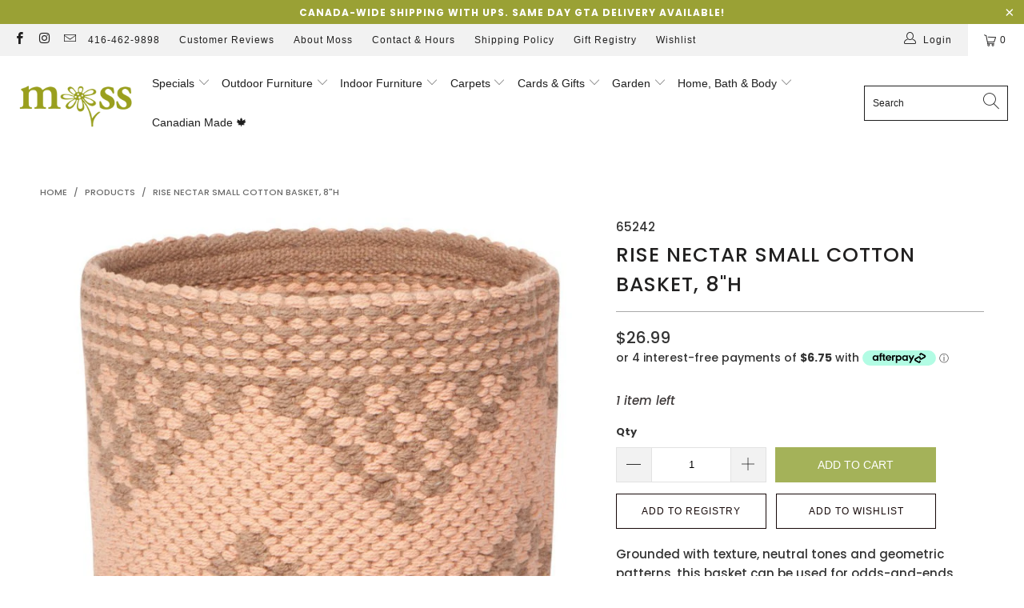

--- FILE ---
content_type: text/html; charset=utf-8
request_url: https://mossgardenhome.com/products/rise-nectar-small-cotton-basket-8h
body_size: 47522
content:


 <!DOCTYPE html>
<html class="no-js no-touch" lang="en"> <head> <meta charset="utf-8"> <meta http-equiv="cleartype" content="on"> <meta name="robots" content="index,follow">
<meta name="facebook-domain-verification" content="byrbz2ksso9b2g7vj8akzywpfolwv1" /> <!-- Mobile Specific Metas --> <meta name="HandheldFriendly" content="True"> <meta name="MobileOptimized" content="320"> <meta name="viewport" content="width=device-width,initial-scale=1"> <meta name="theme-color" content="#ffffff"> <title>
      Rise Nectar Small Cotton Basket, 8&quot;H - Moss Danforth</title> <meta name="description" content="Toronto, Danforth. Shop and buy baskets. Grounded with texture, neutral tones and geometric patterns, this basket can be used for odds-and-ends storage, for movie night blankets or to display plants in style."/> <!-- Preconnect Domains --> <link rel="preconnect" href="https://fonts.shopifycdn.com" /> <link rel="preconnect" href="https://cdn.shopify.com" /> <link rel="preconnect" href="https://v.shopify.com" /> <link rel="preconnect" href="https://cdn.shopifycloud.com" /> <link rel="preconnect" href="https://monorail-edge.shopifysvc.com"> <!-- fallback for browsers that don't support preconnect --> <link rel="dns-prefetch" href="https://fonts.shopifycdn.com" /> <link rel="dns-prefetch" href="https://cdn.shopify.com" /> <link rel="dns-prefetch" href="https://v.shopify.com" /> <link rel="dns-prefetch" href="https://cdn.shopifycloud.com" /> <link rel="dns-prefetch" href="https://monorail-edge.shopifysvc.com"> <!-- Preload Assets --> <link rel="preload" href="//mossgardenhome.com/cdn/shop/t/83/assets/fancybox.css?v=19278034316635137701682110197" as="style"> <link rel="preload" href="//mossgardenhome.com/cdn/shop/t/83/assets/styles.css?v=85018213218757818701764798643" as="style"> <link rel="preload" href="//mossgardenhome.com/cdn/shop/t/83/assets/jquery.min.js?v=81049236547974671631682110197" as="script"> <link rel="preload" href="//mossgardenhome.com/cdn/shop/t/83/assets/vendors.js?v=156815155738738603461682110197" as="script"> <link rel="preload" href="//mossgardenhome.com/cdn/shop/t/83/assets/sections.js?v=26170313199795914061682110197" as="script"> <link rel="preload" href="//mossgardenhome.com/cdn/shop/t/83/assets/utilities.js?v=89440042801753698361682110197" as="script"> <link rel="preload" href="//mossgardenhome.com/cdn/shop/t/83/assets/app.js?v=21512433002930479311682110197" as="script"> <!-- Stylesheet for Fancybox library --> <link href="//mossgardenhome.com/cdn/shop/t/83/assets/fancybox.css?v=19278034316635137701682110197" rel="stylesheet" type="text/css" media="all" /> <!-- Stylesheets for Turbo --> <link href="//mossgardenhome.com/cdn/shop/t/83/assets/styles.css?v=85018213218757818701764798643" rel="stylesheet" type="text/css" media="all" /> <script>
      window.lazySizesConfig = window.lazySizesConfig || {};

      lazySizesConfig.expand = 300;
      lazySizesConfig.loadHidden = false;

      /*! lazysizes - v5.2.2 - bgset plugin */
      !function(e,t){var a=function(){t(e.lazySizes),e.removeEventListener("lazyunveilread",a,!0)};t=t.bind(null,e,e.document),"object"==typeof module&&module.exports?t(require("lazysizes")):"function"==typeof define&&define.amd?define(["lazysizes"],t):e.lazySizes?a():e.addEventListener("lazyunveilread",a,!0)}(window,function(e,z,g){"use strict";var c,y,b,f,i,s,n,v,m;e.addEventListener&&(c=g.cfg,y=/\s+/g,b=/\s*\|\s+|\s+\|\s*/g,f=/^(.+?)(?:\s+\[\s*(.+?)\s*\])(?:\s+\[\s*(.+?)\s*\])?$/,i=/^\s*\(*\s*type\s*:\s*(.+?)\s*\)*\s*$/,s=/\(|\)|'/,n={contain:1,cover:1},v=function(e,t){var a;t&&((a=t.match(i))&&a[1]?e.setAttribute("type",a[1]):e.setAttribute("media",c.customMedia[t]||t))},m=function(e){var t,a,i,r;e.target._lazybgset&&(a=(t=e.target)._lazybgset,(i=t.currentSrc||t.src)&&((r=g.fire(a,"bgsetproxy",{src:i,useSrc:s.test(i)?JSON.stringify(i):i})).defaultPrevented||(a.style.backgroundImage="url("+r.detail.useSrc+")")),t._lazybgsetLoading&&(g.fire(a,"_lazyloaded",{},!1,!0),delete t._lazybgsetLoading))},addEventListener("lazybeforeunveil",function(e){var t,a,i,r,s,n,l,d,o,u;!e.defaultPrevented&&(t=e.target.getAttribute("data-bgset"))&&(o=e.target,(u=z.createElement("img")).alt="",u._lazybgsetLoading=!0,e.detail.firesLoad=!0,a=t,i=o,r=u,s=z.createElement("picture"),n=i.getAttribute(c.sizesAttr),l=i.getAttribute("data-ratio"),d=i.getAttribute("data-optimumx"),i._lazybgset&&i._lazybgset.parentNode==i&&i.removeChild(i._lazybgset),Object.defineProperty(r,"_lazybgset",{value:i,writable:!0}),Object.defineProperty(i,"_lazybgset",{value:s,writable:!0}),a=a.replace(y," ").split(b),s.style.display="none",r.className=c.lazyClass,1!=a.length||n||(n="auto"),a.forEach(function(e){var t,a=z.createElement("source");n&&"auto"!=n&&a.setAttribute("sizes",n),(t=e.match(f))?(a.setAttribute(c.srcsetAttr,t[1]),v(a,t[2]),v(a,t[3])):a.setAttribute(c.srcsetAttr,e),s.appendChild(a)}),n&&(r.setAttribute(c.sizesAttr,n),i.removeAttribute(c.sizesAttr),i.removeAttribute("sizes")),d&&r.setAttribute("data-optimumx",d),l&&r.setAttribute("data-ratio",l),s.appendChild(r),i.appendChild(s),setTimeout(function(){g.loader.unveil(u),g.rAF(function(){g.fire(u,"_lazyloaded",{},!0,!0),u.complete&&m({target:u})})}))}),z.addEventListener("load",m,!0),e.addEventListener("lazybeforesizes",function(e){var t,a,i,r;e.detail.instance==g&&e.target._lazybgset&&e.detail.dataAttr&&(t=e.target._lazybgset,i=t,r=(getComputedStyle(i)||{getPropertyValue:function(){}}).getPropertyValue("background-size"),!n[r]&&n[i.style.backgroundSize]&&(r=i.style.backgroundSize),n[a=r]&&(e.target._lazysizesParentFit=a,g.rAF(function(){e.target.setAttribute("data-parent-fit",a),e.target._lazysizesParentFit&&delete e.target._lazysizesParentFit})))},!0),z.documentElement.addEventListener("lazybeforesizes",function(e){var t,a;!e.defaultPrevented&&e.target._lazybgset&&e.detail.instance==g&&(e.detail.width=(t=e.target._lazybgset,a=g.gW(t,t.parentNode),(!t._lazysizesWidth||a>t._lazysizesWidth)&&(t._lazysizesWidth=a),t._lazysizesWidth))}))});

      /*! lazysizes - v5.2.2 */
      !function(e){var t=function(u,D,f){"use strict";var k,H;if(function(){var e;var t={lazyClass:"lazyload",loadedClass:"lazyloaded",loadingClass:"lazyloading",preloadClass:"lazypreload",errorClass:"lazyerror",autosizesClass:"lazyautosizes",srcAttr:"data-src",srcsetAttr:"data-srcset",sizesAttr:"data-sizes",minSize:40,customMedia:{},init:true,expFactor:1.5,hFac:.8,loadMode:2,loadHidden:true,ricTimeout:0,throttleDelay:125};H=u.lazySizesConfig||u.lazysizesConfig||{};for(e in t){if(!(e in H)){H[e]=t[e]}}}(),!D||!D.getElementsByClassName){return{init:function(){},cfg:H,noSupport:true}}var O=D.documentElement,a=u.HTMLPictureElement,P="addEventListener",$="getAttribute",q=u[P].bind(u),I=u.setTimeout,U=u.requestAnimationFrame||I,l=u.requestIdleCallback,j=/^picture$/i,r=["load","error","lazyincluded","_lazyloaded"],i={},G=Array.prototype.forEach,J=function(e,t){if(!i[t]){i[t]=new RegExp("(\\s|^)"+t+"(\\s|$)")}return i[t].test(e[$]("class")||"")&&i[t]},K=function(e,t){if(!J(e,t)){e.setAttribute("class",(e[$]("class")||"").trim()+" "+t)}},Q=function(e,t){var i;if(i=J(e,t)){e.setAttribute("class",(e[$]("class")||"").replace(i," "))}},V=function(t,i,e){var a=e?P:"removeEventListener";if(e){V(t,i)}r.forEach(function(e){t[a](e,i)})},X=function(e,t,i,a,r){var n=D.createEvent("Event");if(!i){i={}}i.instance=k;n.initEvent(t,!a,!r);n.detail=i;e.dispatchEvent(n);return n},Y=function(e,t){var i;if(!a&&(i=u.picturefill||H.pf)){if(t&&t.src&&!e[$]("srcset")){e.setAttribute("srcset",t.src)}i({reevaluate:true,elements:[e]})}else if(t&&t.src){e.src=t.src}},Z=function(e,t){return(getComputedStyle(e,null)||{})[t]},s=function(e,t,i){i=i||e.offsetWidth;while(i<H.minSize&&t&&!e._lazysizesWidth){i=t.offsetWidth;t=t.parentNode}return i},ee=function(){var i,a;var t=[];var r=[];var n=t;var s=function(){var e=n;n=t.length?r:t;i=true;a=false;while(e.length){e.shift()()}i=false};var e=function(e,t){if(i&&!t){e.apply(this,arguments)}else{n.push(e);if(!a){a=true;(D.hidden?I:U)(s)}}};e._lsFlush=s;return e}(),te=function(i,e){return e?function(){ee(i)}:function(){var e=this;var t=arguments;ee(function(){i.apply(e,t)})}},ie=function(e){var i;var a=0;var r=H.throttleDelay;var n=H.ricTimeout;var t=function(){i=false;a=f.now();e()};var s=l&&n>49?function(){l(t,{timeout:n});if(n!==H.ricTimeout){n=H.ricTimeout}}:te(function(){I(t)},true);return function(e){var t;if(e=e===true){n=33}if(i){return}i=true;t=r-(f.now()-a);if(t<0){t=0}if(e||t<9){s()}else{I(s,t)}}},ae=function(e){var t,i;var a=99;var r=function(){t=null;e()};var n=function(){var e=f.now()-i;if(e<a){I(n,a-e)}else{(l||r)(r)}};return function(){i=f.now();if(!t){t=I(n,a)}}},e=function(){var v,m,c,h,e;var y,z,g,p,C,b,A;var n=/^img$/i;var d=/^iframe$/i;var E="onscroll"in u&&!/(gle|ing)bot/.test(navigator.userAgent);var _=0;var w=0;var N=0;var M=-1;var x=function(e){N--;if(!e||N<0||!e.target){N=0}};var W=function(e){if(A==null){A=Z(D.body,"visibility")=="hidden"}return A||!(Z(e.parentNode,"visibility")=="hidden"&&Z(e,"visibility")=="hidden")};var S=function(e,t){var i;var a=e;var r=W(e);g-=t;b+=t;p-=t;C+=t;while(r&&(a=a.offsetParent)&&a!=D.body&&a!=O){r=(Z(a,"opacity")||1)>0;if(r&&Z(a,"overflow")!="visible"){i=a.getBoundingClientRect();r=C>i.left&&p<i.right&&b>i.top-1&&g<i.bottom+1}}return r};var t=function(){var e,t,i,a,r,n,s,l,o,u,f,c;var d=k.elements;if((h=H.loadMode)&&N<8&&(e=d.length)){t=0;M++;for(;t<e;t++){if(!d[t]||d[t]._lazyRace){continue}if(!E||k.prematureUnveil&&k.prematureUnveil(d[t])){R(d[t]);continue}if(!(l=d[t][$]("data-expand"))||!(n=l*1)){n=w}if(!u){u=!H.expand||H.expand<1?O.clientHeight>500&&O.clientWidth>500?500:370:H.expand;k._defEx=u;f=u*H.expFactor;c=H.hFac;A=null;if(w<f&&N<1&&M>2&&h>2&&!D.hidden){w=f;M=0}else if(h>1&&M>1&&N<6){w=u}else{w=_}}if(o!==n){y=innerWidth+n*c;z=innerHeight+n;s=n*-1;o=n}i=d[t].getBoundingClientRect();if((b=i.bottom)>=s&&(g=i.top)<=z&&(C=i.right)>=s*c&&(p=i.left)<=y&&(b||C||p||g)&&(H.loadHidden||W(d[t]))&&(m&&N<3&&!l&&(h<3||M<4)||S(d[t],n))){R(d[t]);r=true;if(N>9){break}}else if(!r&&m&&!a&&N<4&&M<4&&h>2&&(v[0]||H.preloadAfterLoad)&&(v[0]||!l&&(b||C||p||g||d[t][$](H.sizesAttr)!="auto"))){a=v[0]||d[t]}}if(a&&!r){R(a)}}};var i=ie(t);var B=function(e){var t=e.target;if(t._lazyCache){delete t._lazyCache;return}x(e);K(t,H.loadedClass);Q(t,H.loadingClass);V(t,L);X(t,"lazyloaded")};var a=te(B);var L=function(e){a({target:e.target})};var T=function(t,i){try{t.contentWindow.location.replace(i)}catch(e){t.src=i}};var F=function(e){var t;var i=e[$](H.srcsetAttr);if(t=H.customMedia[e[$]("data-media")||e[$]("media")]){e.setAttribute("media",t)}if(i){e.setAttribute("srcset",i)}};var s=te(function(t,e,i,a,r){var n,s,l,o,u,f;if(!(u=X(t,"lazybeforeunveil",e)).defaultPrevented){if(a){if(i){K(t,H.autosizesClass)}else{t.setAttribute("sizes",a)}}s=t[$](H.srcsetAttr);n=t[$](H.srcAttr);if(r){l=t.parentNode;o=l&&j.test(l.nodeName||"")}f=e.firesLoad||"src"in t&&(s||n||o);u={target:t};K(t,H.loadingClass);if(f){clearTimeout(c);c=I(x,2500);V(t,L,true)}if(o){G.call(l.getElementsByTagName("source"),F)}if(s){t.setAttribute("srcset",s)}else if(n&&!o){if(d.test(t.nodeName)){T(t,n)}else{t.src=n}}if(r&&(s||o)){Y(t,{src:n})}}if(t._lazyRace){delete t._lazyRace}Q(t,H.lazyClass);ee(function(){var e=t.complete&&t.naturalWidth>1;if(!f||e){if(e){K(t,"ls-is-cached")}B(u);t._lazyCache=true;I(function(){if("_lazyCache"in t){delete t._lazyCache}},9)}if(t.loading=="lazy"){N--}},true)});var R=function(e){if(e._lazyRace){return}var t;var i=n.test(e.nodeName);var a=i&&(e[$](H.sizesAttr)||e[$]("sizes"));var r=a=="auto";if((r||!m)&&i&&(e[$]("src")||e.srcset)&&!e.complete&&!J(e,H.errorClass)&&J(e,H.lazyClass)){return}t=X(e,"lazyunveilread").detail;if(r){re.updateElem(e,true,e.offsetWidth)}e._lazyRace=true;N++;s(e,t,r,a,i)};var r=ae(function(){H.loadMode=3;i()});var l=function(){if(H.loadMode==3){H.loadMode=2}r()};var o=function(){if(m){return}if(f.now()-e<999){I(o,999);return}m=true;H.loadMode=3;i();q("scroll",l,true)};return{_:function(){e=f.now();k.elements=D.getElementsByClassName(H.lazyClass);v=D.getElementsByClassName(H.lazyClass+" "+H.preloadClass);q("scroll",i,true);q("resize",i,true);q("pageshow",function(e){if(e.persisted){var t=D.querySelectorAll("."+H.loadingClass);if(t.length&&t.forEach){U(function(){t.forEach(function(e){if(e.complete){R(e)}})})}}});if(u.MutationObserver){new MutationObserver(i).observe(O,{childList:true,subtree:true,attributes:true})}else{O[P]("DOMNodeInserted",i,true);O[P]("DOMAttrModified",i,true);setInterval(i,999)}q("hashchange",i,true);["focus","mouseover","click","load","transitionend","animationend"].forEach(function(e){D[P](e,i,true)});if(/d$|^c/.test(D.readyState)){o()}else{q("load",o);D[P]("DOMContentLoaded",i);I(o,2e4)}if(k.elements.length){t();ee._lsFlush()}else{i()}},checkElems:i,unveil:R,_aLSL:l}}(),re=function(){var i;var n=te(function(e,t,i,a){var r,n,s;e._lazysizesWidth=a;a+="px";e.setAttribute("sizes",a);if(j.test(t.nodeName||"")){r=t.getElementsByTagName("source");for(n=0,s=r.length;n<s;n++){r[n].setAttribute("sizes",a)}}if(!i.detail.dataAttr){Y(e,i.detail)}});var a=function(e,t,i){var a;var r=e.parentNode;if(r){i=s(e,r,i);a=X(e,"lazybeforesizes",{width:i,dataAttr:!!t});if(!a.defaultPrevented){i=a.detail.width;if(i&&i!==e._lazysizesWidth){n(e,r,a,i)}}}};var e=function(){var e;var t=i.length;if(t){e=0;for(;e<t;e++){a(i[e])}}};var t=ae(e);return{_:function(){i=D.getElementsByClassName(H.autosizesClass);q("resize",t)},checkElems:t,updateElem:a}}(),t=function(){if(!t.i&&D.getElementsByClassName){t.i=true;re._();e._()}};return I(function(){H.init&&t()}),k={cfg:H,autoSizer:re,loader:e,init:t,uP:Y,aC:K,rC:Q,hC:J,fire:X,gW:s,rAF:ee}}(e,e.document,Date);e.lazySizes=t,"object"==typeof module&&module.exports&&(module.exports=t)}("undefined"!=typeof window?window:{});</script> <!-- Icons --> <link rel="shortcut icon" type="image/x-icon" href="//mossgardenhome.com/cdn/shop/files/favicon-High-Quality_2_180x180.jpg?v=1731426542"> <link rel="apple-touch-icon" href="//mossgardenhome.com/cdn/shop/files/favicon-High-Quality_2_180x180.jpg?v=1731426542"/> <link rel="apple-touch-icon" sizes="57x57" href="//mossgardenhome.com/cdn/shop/files/favicon-High-Quality_2_57x57.jpg?v=1731426542"/> <link rel="apple-touch-icon" sizes="60x60" href="//mossgardenhome.com/cdn/shop/files/favicon-High-Quality_2_60x60.jpg?v=1731426542"/> <link rel="apple-touch-icon" sizes="72x72" href="//mossgardenhome.com/cdn/shop/files/favicon-High-Quality_2_72x72.jpg?v=1731426542"/> <link rel="apple-touch-icon" sizes="76x76" href="//mossgardenhome.com/cdn/shop/files/favicon-High-Quality_2_76x76.jpg?v=1731426542"/> <link rel="apple-touch-icon" sizes="114x114" href="//mossgardenhome.com/cdn/shop/files/favicon-High-Quality_2_114x114.jpg?v=1731426542"/> <link rel="apple-touch-icon" sizes="180x180" href="//mossgardenhome.com/cdn/shop/files/favicon-High-Quality_2_180x180.jpg?v=1731426542"/> <link rel="apple-touch-icon" sizes="228x228" href="//mossgardenhome.com/cdn/shop/files/favicon-High-Quality_2_228x228.jpg?v=1731426542"/> <link rel="canonical" href="https://mossgardenhome.com/products/rise-nectar-small-cotton-basket-8h"/> <script src="//mossgardenhome.com/cdn/shop/t/83/assets/jquery.min.js?v=81049236547974671631682110197" defer></script> <script>
      window.Theme = window.Theme || {};
      window.Theme.version = '7.0.0';
      window.Theme.name = 'Turbo';</script>
    


    
<template id="price-ui"><span class="price " data-price></span><span class="compare-at-price" data-compare-at-price></span><span class="unit-pricing" data-unit-pricing></span></template> <template id="price-ui-badge"><div class="price-ui-badge__sticker"> <span class="price-ui-badge__sticker-text" data-badge></span></div></template> <template id="price-ui__price"><span class="money" data-price></span></template> <template id="price-ui__price-range"><span class="price-min" data-price-min><span class="money" data-price></span></span> - <span class="price-max" data-price-max><span class="money" data-price></span></span></template> <template id="price-ui__unit-pricing"><span class="unit-quantity" data-unit-quantity></span> | <span class="unit-price" data-unit-price><span class="money" data-price></span></span> / <span class="unit-measurement" data-unit-measurement></span></template> <template id="price-ui-badge__percent-savings-range">Save up to <span data-price-percent></span>%</template> <template id="price-ui-badge__percent-savings">Save <span data-price-percent></span>%</template> <template id="price-ui-badge__price-savings-range">Save up to <span class="money" data-price></span></template> <template id="price-ui-badge__price-savings">Save <span class="money" data-price></span></template> <template id="price-ui-badge__on-sale">Sale</template> <template id="price-ui-badge__sold-out">Sold out</template> <template id="price-ui-badge__in-stock">In stock</template> <script>
      
window.Shopify = window.Shopify || {};window.Shopify.theme_settings = {};
window.Currency = window.Currency || {};window.Shopify.routes = {};window.Shopify.theme_settings.display_tos_checkbox = false;window.Shopify.theme_settings.go_to_checkout = true;window.Shopify.theme_settings.cart_action = "ajax";window.Shopify.theme_settings.cart_shipping_calculator = false;window.Shopify.theme_settings.collection_swatches = true;window.Shopify.theme_settings.collection_secondary_image = false;


window.Currency.show_multiple_currencies = false;
window.Currency.shop_currency = "CAD";
window.Currency.default_currency = "CAD";
window.Currency.display_format = "money_format";
window.Currency.money_format = "${{amount}}";
window.Currency.money_format_no_currency = "${{amount}}";
window.Currency.money_format_currency = "${{amount}} CAD";
window.Currency.native_multi_currency = false;
window.Currency.iso_code = "CAD";
window.Currency.symbol = "$";window.Shopify.theme_settings.display_inventory_left = true;window.Shopify.theme_settings.inventory_threshold = 100;window.Shopify.theme_settings.limit_quantity = false;window.Shopify.theme_settings.menu_position = null;window.Shopify.theme_settings.newsletter_popup = true;window.Shopify.theme_settings.newsletter_popup_days = "2";window.Shopify.theme_settings.newsletter_popup_mobile = true;window.Shopify.theme_settings.newsletter_popup_seconds = 8;window.Shopify.theme_settings.pagination_type = "basic_pagination";window.Shopify.theme_settings.search_pagination_type = "basic_pagination";window.Shopify.theme_settings.enable_shopify_review_comments = false;window.Shopify.theme_settings.enable_shopify_collection_badges = false;window.Shopify.theme_settings.quick_shop_thumbnail_position = null;window.Shopify.theme_settings.product_form_style = "radio";window.Shopify.theme_settings.sale_banner_enabled = false;window.Shopify.theme_settings.display_savings = true;window.Shopify.theme_settings.display_sold_out_price = true;window.Shopify.theme_settings.sold_out_text = "Out Of Stock";window.Shopify.theme_settings.free_text = "Call For Price";window.Shopify.theme_settings.video_looping = null;window.Shopify.theme_settings.quick_shop_style = "popup";window.Shopify.theme_settings.hover_enabled = false;window.Shopify.routes.cart_url = "/cart";window.Shopify.routes.root_url = "/";window.Shopify.routes.search_url = "/search";window.Shopify.theme_settings.image_loading_style = "appear";window.Shopify.theme_settings.search_option = "product";window.Shopify.theme_settings.search_items_to_display = 5;window.Shopify.theme_settings.enable_autocomplete = true;window.Shopify.theme_settings.page_dots_enabled = false;window.Shopify.theme_settings.slideshow_arrow_size = "light";window.Shopify.theme_settings.quick_shop_enabled = true;window.Shopify.translation =window.Shopify.translation || {};window.Shopify.translation.agree_to_terms_warning = "You must agree with the terms and conditions to checkout.";window.Shopify.translation.one_item_left = "item left";window.Shopify.translation.items_left_text = "items left";window.Shopify.translation.cart_savings_text = "Total Savings";window.Shopify.translation.cart_discount_text = "Discount";window.Shopify.translation.cart_subtotal_text = "Subtotal";window.Shopify.translation.cart_remove_text = "Remove";window.Shopify.translation.cart_free_text = "Free";window.Shopify.translation.newsletter_success_text = "Thank you for joining our mailing list!";window.Shopify.translation.notify_email = "Enter your email address...";window.Shopify.translation.notify_email_value = "Translation missing: en.contact.fields.email";window.Shopify.translation.notify_email_send = "Send";window.Shopify.translation.notify_message_first = "Please notify me when ";window.Shopify.translation.notify_message_last = " becomes available - ";window.Shopify.translation.notify_success_text = "Thanks! We will notify you when this product becomes available!";window.Shopify.translation.add_to_cart = "Add to Cart";window.Shopify.translation.coming_soon_text = "Coming Soon";window.Shopify.translation.sold_out_text = "Sold Out";window.Shopify.translation.sale_text = "Sale";window.Shopify.translation.savings_text = "You Save";window.Shopify.translation.from_text = "from";window.Shopify.translation.new_text = "New";window.Shopify.translation.pre_order_text = "Pre-Order";window.Shopify.translation.unavailable_text = "Unavailable";window.Shopify.translation.all_results = "View all results";window.Shopify.translation.no_results = "Sorry, no results!";window.Shopify.media_queries =window.Shopify.media_queries || {};window.Shopify.media_queries.small = window.matchMedia( "(max-width: 480px)" );window.Shopify.media_queries.medium = window.matchMedia( "(max-width: 798px)" );window.Shopify.media_queries.large = window.matchMedia( "(min-width: 799px)" );window.Shopify.media_queries.larger = window.matchMedia( "(min-width: 960px)" );window.Shopify.media_queries.xlarge = window.matchMedia( "(min-width: 1200px)" );window.Shopify.media_queries.ie10 = window.matchMedia( "all and (-ms-high-contrast: none), (-ms-high-contrast: active)" );window.Shopify.media_queries.tablet = window.matchMedia( "only screen and (min-width: 799px) and (max-width: 1024px)" );</script> <script src="//mossgardenhome.com/cdn/shop/t/83/assets/vendors.js?v=156815155738738603461682110197" defer></script> <script src="//mossgardenhome.com/cdn/shop/t/83/assets/sections.js?v=26170313199795914061682110197" defer></script> <script src="//mossgardenhome.com/cdn/shop/t/83/assets/utilities.js?v=89440042801753698361682110197" defer></script> <script src="//mossgardenhome.com/cdn/shop/t/83/assets/app.js?v=21512433002930479311682110197" defer></script> <script></script> <!-- Removed all apps. --> <script>window.performance && window.performance.mark && window.performance.mark('shopify.content_for_header.start');</script><meta name="google-site-verification" content="P5mEAsUQ72Gyz2HeINoM6ujFPwl_1LlNhsmnMq8GV0s">
<meta id="shopify-digital-wallet" name="shopify-digital-wallet" content="/3487821/digital_wallets/dialog">
<meta name="shopify-checkout-api-token" content="886413649a2bbe407dbe43c2041b21c9">
<meta id="in-context-paypal-metadata" data-shop-id="3487821" data-venmo-supported="false" data-environment="production" data-locale="en_US" data-paypal-v4="true" data-currency="CAD">
<link rel="alternate" type="application/json+oembed" href="https://mossgardenhome.com/products/rise-nectar-small-cotton-basket-8h.oembed">
<script async="async" src="/checkouts/internal/preloads.js?locale=en-CA"></script>
<link rel="preconnect" href="https://shop.app" crossorigin="anonymous">
<script async="async" src="https://shop.app/checkouts/internal/preloads.js?locale=en-CA&shop_id=3487821" crossorigin="anonymous"></script>
<script id="apple-pay-shop-capabilities" type="application/json">{"shopId":3487821,"countryCode":"CA","currencyCode":"CAD","merchantCapabilities":["supports3DS"],"merchantId":"gid:\/\/shopify\/Shop\/3487821","merchantName":"Moss Danforth","requiredBillingContactFields":["postalAddress","email","phone"],"requiredShippingContactFields":["postalAddress","email","phone"],"shippingType":"shipping","supportedNetworks":["visa","masterCard","amex","discover","interac","jcb"],"total":{"type":"pending","label":"Moss Danforth","amount":"1.00"},"shopifyPaymentsEnabled":true,"supportsSubscriptions":true}</script>
<script id="shopify-features" type="application/json">{"accessToken":"886413649a2bbe407dbe43c2041b21c9","betas":["rich-media-storefront-analytics"],"domain":"mossgardenhome.com","predictiveSearch":true,"shopId":3487821,"locale":"en"}</script>
<script>var Shopify = Shopify || {};
Shopify.shop = "moss-danforth.myshopify.com";
Shopify.locale = "en";
Shopify.currency = {"active":"CAD","rate":"1.0"};
Shopify.country = "CA";
Shopify.theme = {"name":"March 2024","id":136929181911,"schema_name":"Turbo","schema_version":"7.0.0","theme_store_id":null,"role":"main"};
Shopify.theme.handle = "null";
Shopify.theme.style = {"id":null,"handle":null};
Shopify.cdnHost = "mossgardenhome.com/cdn";
Shopify.routes = Shopify.routes || {};
Shopify.routes.root = "/";</script>
<script type="module">!function(o){(o.Shopify=o.Shopify||{}).modules=!0}(window);</script>
<script>!function(o){function n(){var o=[];function n(){o.push(Array.prototype.slice.apply(arguments))}return n.q=o,n}var t=o.Shopify=o.Shopify||{};t.loadFeatures=n(),t.autoloadFeatures=n()}(window);</script>
<script>
  window.ShopifyPay = window.ShopifyPay || {};
  window.ShopifyPay.apiHost = "shop.app\/pay";
  window.ShopifyPay.redirectState = null;
</script>
<script id="shop-js-analytics" type="application/json">{"pageType":"product"}</script>
<script defer="defer" async type="module" src="//mossgardenhome.com/cdn/shopifycloud/shop-js/modules/v2/client.init-shop-cart-sync_C5BV16lS.en.esm.js"></script>
<script defer="defer" async type="module" src="//mossgardenhome.com/cdn/shopifycloud/shop-js/modules/v2/chunk.common_CygWptCX.esm.js"></script>
<script type="module">
  await import("//mossgardenhome.com/cdn/shopifycloud/shop-js/modules/v2/client.init-shop-cart-sync_C5BV16lS.en.esm.js");
await import("//mossgardenhome.com/cdn/shopifycloud/shop-js/modules/v2/chunk.common_CygWptCX.esm.js");

  window.Shopify.SignInWithShop?.initShopCartSync?.({"fedCMEnabled":true,"windoidEnabled":true});

</script>
<script defer="defer" async type="module" src="//mossgardenhome.com/cdn/shopifycloud/shop-js/modules/v2/client.payment-terms_CZxnsJam.en.esm.js"></script>
<script defer="defer" async type="module" src="//mossgardenhome.com/cdn/shopifycloud/shop-js/modules/v2/chunk.common_CygWptCX.esm.js"></script>
<script defer="defer" async type="module" src="//mossgardenhome.com/cdn/shopifycloud/shop-js/modules/v2/chunk.modal_D71HUcav.esm.js"></script>
<script type="module">
  await import("//mossgardenhome.com/cdn/shopifycloud/shop-js/modules/v2/client.payment-terms_CZxnsJam.en.esm.js");
await import("//mossgardenhome.com/cdn/shopifycloud/shop-js/modules/v2/chunk.common_CygWptCX.esm.js");
await import("//mossgardenhome.com/cdn/shopifycloud/shop-js/modules/v2/chunk.modal_D71HUcav.esm.js");

  
</script>
<script>
  window.Shopify = window.Shopify || {};
  if (!window.Shopify.featureAssets) window.Shopify.featureAssets = {};
  window.Shopify.featureAssets['shop-js'] = {"shop-cart-sync":["modules/v2/client.shop-cart-sync_ZFArdW7E.en.esm.js","modules/v2/chunk.common_CygWptCX.esm.js"],"init-fed-cm":["modules/v2/client.init-fed-cm_CmiC4vf6.en.esm.js","modules/v2/chunk.common_CygWptCX.esm.js"],"shop-button":["modules/v2/client.shop-button_tlx5R9nI.en.esm.js","modules/v2/chunk.common_CygWptCX.esm.js"],"shop-cash-offers":["modules/v2/client.shop-cash-offers_DOA2yAJr.en.esm.js","modules/v2/chunk.common_CygWptCX.esm.js","modules/v2/chunk.modal_D71HUcav.esm.js"],"init-windoid":["modules/v2/client.init-windoid_sURxWdc1.en.esm.js","modules/v2/chunk.common_CygWptCX.esm.js"],"shop-toast-manager":["modules/v2/client.shop-toast-manager_ClPi3nE9.en.esm.js","modules/v2/chunk.common_CygWptCX.esm.js"],"init-shop-email-lookup-coordinator":["modules/v2/client.init-shop-email-lookup-coordinator_B8hsDcYM.en.esm.js","modules/v2/chunk.common_CygWptCX.esm.js"],"init-shop-cart-sync":["modules/v2/client.init-shop-cart-sync_C5BV16lS.en.esm.js","modules/v2/chunk.common_CygWptCX.esm.js"],"avatar":["modules/v2/client.avatar_BTnouDA3.en.esm.js"],"pay-button":["modules/v2/client.pay-button_FdsNuTd3.en.esm.js","modules/v2/chunk.common_CygWptCX.esm.js"],"init-customer-accounts":["modules/v2/client.init-customer-accounts_DxDtT_ad.en.esm.js","modules/v2/client.shop-login-button_C5VAVYt1.en.esm.js","modules/v2/chunk.common_CygWptCX.esm.js","modules/v2/chunk.modal_D71HUcav.esm.js"],"init-shop-for-new-customer-accounts":["modules/v2/client.init-shop-for-new-customer-accounts_ChsxoAhi.en.esm.js","modules/v2/client.shop-login-button_C5VAVYt1.en.esm.js","modules/v2/chunk.common_CygWptCX.esm.js","modules/v2/chunk.modal_D71HUcav.esm.js"],"shop-login-button":["modules/v2/client.shop-login-button_C5VAVYt1.en.esm.js","modules/v2/chunk.common_CygWptCX.esm.js","modules/v2/chunk.modal_D71HUcav.esm.js"],"init-customer-accounts-sign-up":["modules/v2/client.init-customer-accounts-sign-up_CPSyQ0Tj.en.esm.js","modules/v2/client.shop-login-button_C5VAVYt1.en.esm.js","modules/v2/chunk.common_CygWptCX.esm.js","modules/v2/chunk.modal_D71HUcav.esm.js"],"shop-follow-button":["modules/v2/client.shop-follow-button_Cva4Ekp9.en.esm.js","modules/v2/chunk.common_CygWptCX.esm.js","modules/v2/chunk.modal_D71HUcav.esm.js"],"checkout-modal":["modules/v2/client.checkout-modal_BPM8l0SH.en.esm.js","modules/v2/chunk.common_CygWptCX.esm.js","modules/v2/chunk.modal_D71HUcav.esm.js"],"lead-capture":["modules/v2/client.lead-capture_Bi8yE_yS.en.esm.js","modules/v2/chunk.common_CygWptCX.esm.js","modules/v2/chunk.modal_D71HUcav.esm.js"],"shop-login":["modules/v2/client.shop-login_D6lNrXab.en.esm.js","modules/v2/chunk.common_CygWptCX.esm.js","modules/v2/chunk.modal_D71HUcav.esm.js"],"payment-terms":["modules/v2/client.payment-terms_CZxnsJam.en.esm.js","modules/v2/chunk.common_CygWptCX.esm.js","modules/v2/chunk.modal_D71HUcav.esm.js"]};
</script>
<script>(function() {
  var isLoaded = false;
  function asyncLoad() {
    if (isLoaded) return;
    isLoaded = true;
        var urls = [];
    for (var i = 0; i <urls.length; i++) {
      var s = document.createElement('script');
      s.type = 'text/javascript';
      s.async = true;
      s.src = urls[i];
      var x = document.getElementsByTagName('script')[0];
      x.parentNode.insertBefore(s, x);
    }
  };
  if(window.attachEvent) {
    window.attachEvent('onload', asyncLoad);
  } else {
    window.addEventListener('load', asyncLoad, false);
  }
})();</script>
<script id="__st">var __st={"a":3487821,"offset":-18000,"reqid":"404caed0-f704-4ab0-81bb-f14d0aa5cce1-1768695056","pageurl":"mossgardenhome.com\/products\/rise-nectar-small-cotton-basket-8h","u":"c04b5f199ad2","p":"product","rtyp":"product","rid":8147624853719};</script>
<script>window.ShopifyPaypalV4VisibilityTracking = true;</script>
<script id="captcha-bootstrap">!function(){'use strict';const t='contact',e='account',n='new_comment',o=[[t,t],['blogs',n],['comments',n],[t,'customer']],c=[[e,'customer_login'],[e,'guest_login'],[e,'recover_customer_password'],[e,'create_customer']],r=t=>t.map((([t,e])=>`form[action*='/${t}']:not([data-nocaptcha='true']) input[name='form_type'][value='${e}']`)).join(','),a=t=>()=>t?[...document.querySelectorAll(t)].map((t=>t.form)):[];function s(){const t=[...o],e=r(t);return a(e)}const i='password',u='form_key',d=['recaptcha-v3-token','g-recaptcha-response','h-captcha-response',i],f=()=>{try{return window.sessionStorage}catch{return}},m='__shopify_v',_=t=>t.elements[u];function p(t,e,n=!1){try{const o=window.sessionStorage,c=JSON.parse(o.getItem(e)),{data:r}=function(t){const{data:e,action:n}=t;return t[m]||n?{data:e,action:n}:{data:t,action:n}}(c);for(const[e,n]of Object.entries(r))t.elements[e]&&(t.elements[e].value=n);n&&o.removeItem(e)}catch(o){console.error('form repopulation failed',{error:o})}}const l='form_type',E='cptcha';function T(t){t.dataset[E]=!0}const w=window,h=w.document,L='Shopify',v='ce_forms',y='captcha';let A=!1;((t,e)=>{const n=(g='f06e6c50-85a8-45c8-87d0-21a2b65856fe',I='https://cdn.shopify.com/shopifycloud/storefront-forms-hcaptcha/ce_storefront_forms_captcha_hcaptcha.v1.5.2.iife.js',D={infoText:'Protected by hCaptcha',privacyText:'Privacy',termsText:'Terms'},(t,e,n)=>{const o=w[L][v],c=o.bindForm;if(c)return c(t,g,e,D).then(n);var r;o.q.push([[t,g,e,D],n]),r=I,A||(h.body.append(Object.assign(h.createElement('script'),{id:'captcha-provider',async:!0,src:r})),A=!0)});var g,I,D;w[L]=w[L]||{},w[L][v]=w[L][v]||{},w[L][v].q=[],w[L][y]=w[L][y]||{},w[L][y].protect=function(t,e){n(t,void 0,e),T(t)},Object.freeze(w[L][y]),function(t,e,n,w,h,L){const[v,y,A,g]=function(t,e,n){const i=e?o:[],u=t?c:[],d=[...i,...u],f=r(d),m=r(i),_=r(d.filter((([t,e])=>n.includes(e))));return[a(f),a(m),a(_),s()]}(w,h,L),I=t=>{const e=t.target;return e instanceof HTMLFormElement?e:e&&e.form},D=t=>v().includes(t);t.addEventListener('submit',(t=>{const e=I(t);if(!e)return;const n=D(e)&&!e.dataset.hcaptchaBound&&!e.dataset.recaptchaBound,o=_(e),c=g().includes(e)&&(!o||!o.value);(n||c)&&t.preventDefault(),c&&!n&&(function(t){try{if(!f())return;!function(t){const e=f();if(!e)return;const n=_(t);if(!n)return;const o=n.value;o&&e.removeItem(o)}(t);const e=Array.from(Array(32),(()=>Math.random().toString(36)[2])).join('');!function(t,e){_(t)||t.append(Object.assign(document.createElement('input'),{type:'hidden',name:u})),t.elements[u].value=e}(t,e),function(t,e){const n=f();if(!n)return;const o=[...t.querySelectorAll(`input[type='${i}']`)].map((({name:t})=>t)),c=[...d,...o],r={};for(const[a,s]of new FormData(t).entries())c.includes(a)||(r[a]=s);n.setItem(e,JSON.stringify({[m]:1,action:t.action,data:r}))}(t,e)}catch(e){console.error('failed to persist form',e)}}(e),e.submit())}));const S=(t,e)=>{t&&!t.dataset[E]&&(n(t,e.some((e=>e===t))),T(t))};for(const o of['focusin','change'])t.addEventListener(o,(t=>{const e=I(t);D(e)&&S(e,y())}));const B=e.get('form_key'),M=e.get(l),P=B&&M;t.addEventListener('DOMContentLoaded',(()=>{const t=y();if(P)for(const e of t)e.elements[l].value===M&&p(e,B);[...new Set([...A(),...v().filter((t=>'true'===t.dataset.shopifyCaptcha))])].forEach((e=>S(e,t)))}))}(h,new URLSearchParams(w.location.search),n,t,e,['guest_login'])})(!0,!0)}();</script>
<script integrity="sha256-4kQ18oKyAcykRKYeNunJcIwy7WH5gtpwJnB7kiuLZ1E=" data-source-attribution="shopify.loadfeatures" defer="defer" src="//mossgardenhome.com/cdn/shopifycloud/storefront/assets/storefront/load_feature-a0a9edcb.js" crossorigin="anonymous"></script>
<script crossorigin="anonymous" defer="defer" src="//mossgardenhome.com/cdn/shopifycloud/storefront/assets/shopify_pay/storefront-65b4c6d7.js?v=20250812"></script>
<script data-source-attribution="shopify.dynamic_checkout.dynamic.init">var Shopify=Shopify||{};Shopify.PaymentButton=Shopify.PaymentButton||{isStorefrontPortableWallets:!0,init:function(){window.Shopify.PaymentButton.init=function(){};var t=document.createElement("script");t.src="https://mossgardenhome.com/cdn/shopifycloud/portable-wallets/latest/portable-wallets.en.js",t.type="module",document.head.appendChild(t)}};
</script>
<script data-source-attribution="shopify.dynamic_checkout.buyer_consent">
  function portableWalletsHideBuyerConsent(e){var t=document.getElementById("shopify-buyer-consent"),n=document.getElementById("shopify-subscription-policy-button");t&&n&&(t.classList.add("hidden"),t.setAttribute("aria-hidden","true"),n.removeEventListener("click",e))}function portableWalletsShowBuyerConsent(e){var t=document.getElementById("shopify-buyer-consent"),n=document.getElementById("shopify-subscription-policy-button");t&&n&&(t.classList.remove("hidden"),t.removeAttribute("aria-hidden"),n.addEventListener("click",e))}window.Shopify?.PaymentButton&&(window.Shopify.PaymentButton.hideBuyerConsent=portableWalletsHideBuyerConsent,window.Shopify.PaymentButton.showBuyerConsent=portableWalletsShowBuyerConsent);
</script>
<script data-source-attribution="shopify.dynamic_checkout.cart.bootstrap">document.addEventListener("DOMContentLoaded",(function(){function t(){return document.querySelector("shopify-accelerated-checkout-cart, shopify-accelerated-checkout")}if(t())Shopify.PaymentButton.init();else{new MutationObserver((function(e,n){t()&&(Shopify.PaymentButton.init(),n.disconnect())})).observe(document.body,{childList:!0,subtree:!0})}}));
</script>
<link id="shopify-accelerated-checkout-styles" rel="stylesheet" media="screen" href="https://mossgardenhome.com/cdn/shopifycloud/portable-wallets/latest/accelerated-checkout-backwards-compat.css" crossorigin="anonymous">
<style id="shopify-accelerated-checkout-cart">
        #shopify-buyer-consent {
  margin-top: 1em;
  display: inline-block;
  width: 100%;
}

#shopify-buyer-consent.hidden {
  display: none;
}

#shopify-subscription-policy-button {
  background: none;
  border: none;
  padding: 0;
  text-decoration: underline;
  font-size: inherit;
  cursor: pointer;
}

#shopify-subscription-policy-button::before {
  box-shadow: none;
}

      </style>

<script>window.performance && window.performance.mark && window.performance.mark('shopify.content_for_header.end');</script>

    

<meta name="author" content="Moss Danforth">
<meta property="og:url" content="https://mossgardenhome.com/products/rise-nectar-small-cotton-basket-8h">
<meta property="og:site_name" content="Moss Danforth"> <meta property="og:type" content="product"> <meta property="og:title" content="Rise Nectar Small Cotton Basket, 8&quot;H"> <meta property="og:image" content="https://mossgardenhome.com/cdn/shop/files/s65242_600x.jpg?v=1758122246"> <meta property="og:image:secure_url" content="https://mossgardenhome.com/cdn/shop/files/s65242_600x.jpg?v=1758122246"> <meta property="og:image:width" content="800"> <meta property="og:image:height" content="800"> <meta property="product:price:amount" content="26.99"> <meta property="product:price:currency" content="CAD"> <meta property="og:description" content="Toronto, Danforth. Shop and buy baskets. Grounded with texture, neutral tones and geometric patterns, this basket can be used for odds-and-ends storage, for movie night blankets or to display plants in style.">




<meta name="twitter:card" content="summary"> <meta name="twitter:title" content="Rise Nectar Small Cotton Basket, 8"H"> <meta name="twitter:description" content="
    Grounded with texture, neutral tones and geometric patterns, this basket can be used for odds-and-ends storage, for movie night blankets or to display plants in style.
  
  - Measures: 8&quot; x 8&quot; x 8&quot;
  - Material: 100% Cotton
  - Spot Clean Only  "> <meta name="twitter:image" content="https://mossgardenhome.com/cdn/shop/files/s65242_240x.jpg?v=1758122246"> <meta name="twitter:image:width" content="240"> <meta name="twitter:image:height" content="240"> <meta name="twitter:image:alt" content="Rise Nectar Small Cotton Basket, 8&quot;H">



    
    
<!---Yotpo EDITED HERE -->
<script type="text/javascript">
(function e(){var e=document.createElement("script");e.type="text/javascript",e.async=true,e.src="//staticw2.yotpo.com/GKg6H843jENJwFUAQxBokKHLEAeMWhgHPZu54QmX/widget.js";var t=document.getElementsByTagName("script")[0];t.parentNode.insertBefore(e,t)})();
</script>    
<!---Yotpo EDITED HERE --> <!-- Google tag (gtag.js) -->
<script async src="https://www.googletagmanager.com/gtag/js?id=UA-70097921-1"></script>
<script>
  window.dataLayer = window.dataLayer || [];
  function gtag(){dataLayer.push(arguments);}
  gtag('js', new Date());

  gtag('config', 'UA-70097921-1');
</script> <noscript> <style>
      .product_section .product_form,
      .product_gallery {
        opacity: 1;
      }

      .multi_select,
      form .select {
        display: block !important;
      }

      .image-element__wrap {
        display: none;
      }</style></noscript> <script type="text/javascript" async src="https://cdn.tabarn.app/cdn/automatic-discount/automatic-discount-v2.min.js?shop=moss-danforth.myshopify.com"></script><!-- BEGIN app block: shopify://apps/seowill-redirects/blocks/brokenlink-404/cc7b1996-e567-42d0-8862-356092041863 -->
<script type="text/javascript">
    !function(t){var e={};function r(n){if(e[n])return e[n].exports;var o=e[n]={i:n,l:!1,exports:{}};return t[n].call(o.exports,o,o.exports,r),o.l=!0,o.exports}r.m=t,r.c=e,r.d=function(t,e,n){r.o(t,e)||Object.defineProperty(t,e,{enumerable:!0,get:n})},r.r=function(t){"undefined"!==typeof Symbol&&Symbol.toStringTag&&Object.defineProperty(t,Symbol.toStringTag,{value:"Module"}),Object.defineProperty(t,"__esModule",{value:!0})},r.t=function(t,e){if(1&e&&(t=r(t)),8&e)return t;if(4&e&&"object"===typeof t&&t&&t.__esModule)return t;var n=Object.create(null);if(r.r(n),Object.defineProperty(n,"default",{enumerable:!0,value:t}),2&e&&"string"!=typeof t)for(var o in t)r.d(n,o,function(e){return t[e]}.bind(null,o));return n},r.n=function(t){var e=t&&t.__esModule?function(){return t.default}:function(){return t};return r.d(e,"a",e),e},r.o=function(t,e){return Object.prototype.hasOwnProperty.call(t,e)},r.p="",r(r.s=11)}([function(t,e,r){"use strict";var n=r(2),o=Object.prototype.toString;function i(t){return"[object Array]"===o.call(t)}function a(t){return"undefined"===typeof t}function u(t){return null!==t&&"object"===typeof t}function s(t){return"[object Function]"===o.call(t)}function c(t,e){if(null!==t&&"undefined"!==typeof t)if("object"!==typeof t&&(t=[t]),i(t))for(var r=0,n=t.length;r<n;r++)e.call(null,t[r],r,t);else for(var o in t)Object.prototype.hasOwnProperty.call(t,o)&&e.call(null,t[o],o,t)}t.exports={isArray:i,isArrayBuffer:function(t){return"[object ArrayBuffer]"===o.call(t)},isBuffer:function(t){return null!==t&&!a(t)&&null!==t.constructor&&!a(t.constructor)&&"function"===typeof t.constructor.isBuffer&&t.constructor.isBuffer(t)},isFormData:function(t){return"undefined"!==typeof FormData&&t instanceof FormData},isArrayBufferView:function(t){return"undefined"!==typeof ArrayBuffer&&ArrayBuffer.isView?ArrayBuffer.isView(t):t&&t.buffer&&t.buffer instanceof ArrayBuffer},isString:function(t){return"string"===typeof t},isNumber:function(t){return"number"===typeof t},isObject:u,isUndefined:a,isDate:function(t){return"[object Date]"===o.call(t)},isFile:function(t){return"[object File]"===o.call(t)},isBlob:function(t){return"[object Blob]"===o.call(t)},isFunction:s,isStream:function(t){return u(t)&&s(t.pipe)},isURLSearchParams:function(t){return"undefined"!==typeof URLSearchParams&&t instanceof URLSearchParams},isStandardBrowserEnv:function(){return("undefined"===typeof navigator||"ReactNative"!==navigator.product&&"NativeScript"!==navigator.product&&"NS"!==navigator.product)&&("undefined"!==typeof window&&"undefined"!==typeof document)},forEach:c,merge:function t(){var e={};function r(r,n){"object"===typeof e[n]&&"object"===typeof r?e[n]=t(e[n],r):e[n]=r}for(var n=0,o=arguments.length;n<o;n++)c(arguments[n],r);return e},deepMerge:function t(){var e={};function r(r,n){"object"===typeof e[n]&&"object"===typeof r?e[n]=t(e[n],r):e[n]="object"===typeof r?t({},r):r}for(var n=0,o=arguments.length;n<o;n++)c(arguments[n],r);return e},extend:function(t,e,r){return c(e,(function(e,o){t[o]=r&&"function"===typeof e?n(e,r):e})),t},trim:function(t){return t.replace(/^\s*/,"").replace(/\s*$/,"")}}},function(t,e,r){t.exports=r(12)},function(t,e,r){"use strict";t.exports=function(t,e){return function(){for(var r=new Array(arguments.length),n=0;n<r.length;n++)r[n]=arguments[n];return t.apply(e,r)}}},function(t,e,r){"use strict";var n=r(0);function o(t){return encodeURIComponent(t).replace(/%40/gi,"@").replace(/%3A/gi,":").replace(/%24/g,"$").replace(/%2C/gi,",").replace(/%20/g,"+").replace(/%5B/gi,"[").replace(/%5D/gi,"]")}t.exports=function(t,e,r){if(!e)return t;var i;if(r)i=r(e);else if(n.isURLSearchParams(e))i=e.toString();else{var a=[];n.forEach(e,(function(t,e){null!==t&&"undefined"!==typeof t&&(n.isArray(t)?e+="[]":t=[t],n.forEach(t,(function(t){n.isDate(t)?t=t.toISOString():n.isObject(t)&&(t=JSON.stringify(t)),a.push(o(e)+"="+o(t))})))})),i=a.join("&")}if(i){var u=t.indexOf("#");-1!==u&&(t=t.slice(0,u)),t+=(-1===t.indexOf("?")?"?":"&")+i}return t}},function(t,e,r){"use strict";t.exports=function(t){return!(!t||!t.__CANCEL__)}},function(t,e,r){"use strict";(function(e){var n=r(0),o=r(19),i={"Content-Type":"application/x-www-form-urlencoded"};function a(t,e){!n.isUndefined(t)&&n.isUndefined(t["Content-Type"])&&(t["Content-Type"]=e)}var u={adapter:function(){var t;return("undefined"!==typeof XMLHttpRequest||"undefined"!==typeof e&&"[object process]"===Object.prototype.toString.call(e))&&(t=r(6)),t}(),transformRequest:[function(t,e){return o(e,"Accept"),o(e,"Content-Type"),n.isFormData(t)||n.isArrayBuffer(t)||n.isBuffer(t)||n.isStream(t)||n.isFile(t)||n.isBlob(t)?t:n.isArrayBufferView(t)?t.buffer:n.isURLSearchParams(t)?(a(e,"application/x-www-form-urlencoded;charset=utf-8"),t.toString()):n.isObject(t)?(a(e,"application/json;charset=utf-8"),JSON.stringify(t)):t}],transformResponse:[function(t){if("string"===typeof t)try{t=JSON.parse(t)}catch(e){}return t}],timeout:0,xsrfCookieName:"XSRF-TOKEN",xsrfHeaderName:"X-XSRF-TOKEN",maxContentLength:-1,validateStatus:function(t){return t>=200&&t<300},headers:{common:{Accept:"application/json, text/plain, */*"}}};n.forEach(["delete","get","head"],(function(t){u.headers[t]={}})),n.forEach(["post","put","patch"],(function(t){u.headers[t]=n.merge(i)})),t.exports=u}).call(this,r(18))},function(t,e,r){"use strict";var n=r(0),o=r(20),i=r(3),a=r(22),u=r(25),s=r(26),c=r(7);t.exports=function(t){return new Promise((function(e,f){var l=t.data,p=t.headers;n.isFormData(l)&&delete p["Content-Type"];var h=new XMLHttpRequest;if(t.auth){var d=t.auth.username||"",m=t.auth.password||"";p.Authorization="Basic "+btoa(d+":"+m)}var y=a(t.baseURL,t.url);if(h.open(t.method.toUpperCase(),i(y,t.params,t.paramsSerializer),!0),h.timeout=t.timeout,h.onreadystatechange=function(){if(h&&4===h.readyState&&(0!==h.status||h.responseURL&&0===h.responseURL.indexOf("file:"))){var r="getAllResponseHeaders"in h?u(h.getAllResponseHeaders()):null,n={data:t.responseType&&"text"!==t.responseType?h.response:h.responseText,status:h.status,statusText:h.statusText,headers:r,config:t,request:h};o(e,f,n),h=null}},h.onabort=function(){h&&(f(c("Request aborted",t,"ECONNABORTED",h)),h=null)},h.onerror=function(){f(c("Network Error",t,null,h)),h=null},h.ontimeout=function(){var e="timeout of "+t.timeout+"ms exceeded";t.timeoutErrorMessage&&(e=t.timeoutErrorMessage),f(c(e,t,"ECONNABORTED",h)),h=null},n.isStandardBrowserEnv()){var v=r(27),g=(t.withCredentials||s(y))&&t.xsrfCookieName?v.read(t.xsrfCookieName):void 0;g&&(p[t.xsrfHeaderName]=g)}if("setRequestHeader"in h&&n.forEach(p,(function(t,e){"undefined"===typeof l&&"content-type"===e.toLowerCase()?delete p[e]:h.setRequestHeader(e,t)})),n.isUndefined(t.withCredentials)||(h.withCredentials=!!t.withCredentials),t.responseType)try{h.responseType=t.responseType}catch(w){if("json"!==t.responseType)throw w}"function"===typeof t.onDownloadProgress&&h.addEventListener("progress",t.onDownloadProgress),"function"===typeof t.onUploadProgress&&h.upload&&h.upload.addEventListener("progress",t.onUploadProgress),t.cancelToken&&t.cancelToken.promise.then((function(t){h&&(h.abort(),f(t),h=null)})),void 0===l&&(l=null),h.send(l)}))}},function(t,e,r){"use strict";var n=r(21);t.exports=function(t,e,r,o,i){var a=new Error(t);return n(a,e,r,o,i)}},function(t,e,r){"use strict";var n=r(0);t.exports=function(t,e){e=e||{};var r={},o=["url","method","params","data"],i=["headers","auth","proxy"],a=["baseURL","url","transformRequest","transformResponse","paramsSerializer","timeout","withCredentials","adapter","responseType","xsrfCookieName","xsrfHeaderName","onUploadProgress","onDownloadProgress","maxContentLength","validateStatus","maxRedirects","httpAgent","httpsAgent","cancelToken","socketPath"];n.forEach(o,(function(t){"undefined"!==typeof e[t]&&(r[t]=e[t])})),n.forEach(i,(function(o){n.isObject(e[o])?r[o]=n.deepMerge(t[o],e[o]):"undefined"!==typeof e[o]?r[o]=e[o]:n.isObject(t[o])?r[o]=n.deepMerge(t[o]):"undefined"!==typeof t[o]&&(r[o]=t[o])})),n.forEach(a,(function(n){"undefined"!==typeof e[n]?r[n]=e[n]:"undefined"!==typeof t[n]&&(r[n]=t[n])}));var u=o.concat(i).concat(a),s=Object.keys(e).filter((function(t){return-1===u.indexOf(t)}));return n.forEach(s,(function(n){"undefined"!==typeof e[n]?r[n]=e[n]:"undefined"!==typeof t[n]&&(r[n]=t[n])})),r}},function(t,e,r){"use strict";function n(t){this.message=t}n.prototype.toString=function(){return"Cancel"+(this.message?": "+this.message:"")},n.prototype.__CANCEL__=!0,t.exports=n},function(t,e,r){t.exports=r(13)},function(t,e,r){t.exports=r(30)},function(t,e,r){var n=function(t){"use strict";var e=Object.prototype,r=e.hasOwnProperty,n="function"===typeof Symbol?Symbol:{},o=n.iterator||"@@iterator",i=n.asyncIterator||"@@asyncIterator",a=n.toStringTag||"@@toStringTag";function u(t,e,r){return Object.defineProperty(t,e,{value:r,enumerable:!0,configurable:!0,writable:!0}),t[e]}try{u({},"")}catch(S){u=function(t,e,r){return t[e]=r}}function s(t,e,r,n){var o=e&&e.prototype instanceof l?e:l,i=Object.create(o.prototype),a=new L(n||[]);return i._invoke=function(t,e,r){var n="suspendedStart";return function(o,i){if("executing"===n)throw new Error("Generator is already running");if("completed"===n){if("throw"===o)throw i;return j()}for(r.method=o,r.arg=i;;){var a=r.delegate;if(a){var u=x(a,r);if(u){if(u===f)continue;return u}}if("next"===r.method)r.sent=r._sent=r.arg;else if("throw"===r.method){if("suspendedStart"===n)throw n="completed",r.arg;r.dispatchException(r.arg)}else"return"===r.method&&r.abrupt("return",r.arg);n="executing";var s=c(t,e,r);if("normal"===s.type){if(n=r.done?"completed":"suspendedYield",s.arg===f)continue;return{value:s.arg,done:r.done}}"throw"===s.type&&(n="completed",r.method="throw",r.arg=s.arg)}}}(t,r,a),i}function c(t,e,r){try{return{type:"normal",arg:t.call(e,r)}}catch(S){return{type:"throw",arg:S}}}t.wrap=s;var f={};function l(){}function p(){}function h(){}var d={};d[o]=function(){return this};var m=Object.getPrototypeOf,y=m&&m(m(T([])));y&&y!==e&&r.call(y,o)&&(d=y);var v=h.prototype=l.prototype=Object.create(d);function g(t){["next","throw","return"].forEach((function(e){u(t,e,(function(t){return this._invoke(e,t)}))}))}function w(t,e){var n;this._invoke=function(o,i){function a(){return new e((function(n,a){!function n(o,i,a,u){var s=c(t[o],t,i);if("throw"!==s.type){var f=s.arg,l=f.value;return l&&"object"===typeof l&&r.call(l,"__await")?e.resolve(l.__await).then((function(t){n("next",t,a,u)}),(function(t){n("throw",t,a,u)})):e.resolve(l).then((function(t){f.value=t,a(f)}),(function(t){return n("throw",t,a,u)}))}u(s.arg)}(o,i,n,a)}))}return n=n?n.then(a,a):a()}}function x(t,e){var r=t.iterator[e.method];if(void 0===r){if(e.delegate=null,"throw"===e.method){if(t.iterator.return&&(e.method="return",e.arg=void 0,x(t,e),"throw"===e.method))return f;e.method="throw",e.arg=new TypeError("The iterator does not provide a 'throw' method")}return f}var n=c(r,t.iterator,e.arg);if("throw"===n.type)return e.method="throw",e.arg=n.arg,e.delegate=null,f;var o=n.arg;return o?o.done?(e[t.resultName]=o.value,e.next=t.nextLoc,"return"!==e.method&&(e.method="next",e.arg=void 0),e.delegate=null,f):o:(e.method="throw",e.arg=new TypeError("iterator result is not an object"),e.delegate=null,f)}function b(t){var e={tryLoc:t[0]};1 in t&&(e.catchLoc=t[1]),2 in t&&(e.finallyLoc=t[2],e.afterLoc=t[3]),this.tryEntries.push(e)}function E(t){var e=t.completion||{};e.type="normal",delete e.arg,t.completion=e}function L(t){this.tryEntries=[{tryLoc:"root"}],t.forEach(b,this),this.reset(!0)}function T(t){if(t){var e=t[o];if(e)return e.call(t);if("function"===typeof t.next)return t;if(!isNaN(t.length)){var n=-1,i=function e(){for(;++n<t.length;)if(r.call(t,n))return e.value=t[n],e.done=!1,e;return e.value=void 0,e.done=!0,e};return i.next=i}}return{next:j}}function j(){return{value:void 0,done:!0}}return p.prototype=v.constructor=h,h.constructor=p,p.displayName=u(h,a,"GeneratorFunction"),t.isGeneratorFunction=function(t){var e="function"===typeof t&&t.constructor;return!!e&&(e===p||"GeneratorFunction"===(e.displayName||e.name))},t.mark=function(t){return Object.setPrototypeOf?Object.setPrototypeOf(t,h):(t.__proto__=h,u(t,a,"GeneratorFunction")),t.prototype=Object.create(v),t},t.awrap=function(t){return{__await:t}},g(w.prototype),w.prototype[i]=function(){return this},t.AsyncIterator=w,t.async=function(e,r,n,o,i){void 0===i&&(i=Promise);var a=new w(s(e,r,n,o),i);return t.isGeneratorFunction(r)?a:a.next().then((function(t){return t.done?t.value:a.next()}))},g(v),u(v,a,"Generator"),v[o]=function(){return this},v.toString=function(){return"[object Generator]"},t.keys=function(t){var e=[];for(var r in t)e.push(r);return e.reverse(),function r(){for(;e.length;){var n=e.pop();if(n in t)return r.value=n,r.done=!1,r}return r.done=!0,r}},t.values=T,L.prototype={constructor:L,reset:function(t){if(this.prev=0,this.next=0,this.sent=this._sent=void 0,this.done=!1,this.delegate=null,this.method="next",this.arg=void 0,this.tryEntries.forEach(E),!t)for(var e in this)"t"===e.charAt(0)&&r.call(this,e)&&!isNaN(+e.slice(1))&&(this[e]=void 0)},stop:function(){this.done=!0;var t=this.tryEntries[0].completion;if("throw"===t.type)throw t.arg;return this.rval},dispatchException:function(t){if(this.done)throw t;var e=this;function n(r,n){return a.type="throw",a.arg=t,e.next=r,n&&(e.method="next",e.arg=void 0),!!n}for(var o=this.tryEntries.length-1;o>=0;--o){var i=this.tryEntries[o],a=i.completion;if("root"===i.tryLoc)return n("end");if(i.tryLoc<=this.prev){var u=r.call(i,"catchLoc"),s=r.call(i,"finallyLoc");if(u&&s){if(this.prev<i.catchLoc)return n(i.catchLoc,!0);if(this.prev<i.finallyLoc)return n(i.finallyLoc)}else if(u){if(this.prev<i.catchLoc)return n(i.catchLoc,!0)}else{if(!s)throw new Error("try statement without catch or finally");if(this.prev<i.finallyLoc)return n(i.finallyLoc)}}}},abrupt:function(t,e){for(var n=this.tryEntries.length-1;n>=0;--n){var o=this.tryEntries[n];if(o.tryLoc<=this.prev&&r.call(o,"finallyLoc")&&this.prev<o.finallyLoc){var i=o;break}}i&&("break"===t||"continue"===t)&&i.tryLoc<=e&&e<=i.finallyLoc&&(i=null);var a=i?i.completion:{};return a.type=t,a.arg=e,i?(this.method="next",this.next=i.finallyLoc,f):this.complete(a)},complete:function(t,e){if("throw"===t.type)throw t.arg;return"break"===t.type||"continue"===t.type?this.next=t.arg:"return"===t.type?(this.rval=this.arg=t.arg,this.method="return",this.next="end"):"normal"===t.type&&e&&(this.next=e),f},finish:function(t){for(var e=this.tryEntries.length-1;e>=0;--e){var r=this.tryEntries[e];if(r.finallyLoc===t)return this.complete(r.completion,r.afterLoc),E(r),f}},catch:function(t){for(var e=this.tryEntries.length-1;e>=0;--e){var r=this.tryEntries[e];if(r.tryLoc===t){var n=r.completion;if("throw"===n.type){var o=n.arg;E(r)}return o}}throw new Error("illegal catch attempt")},delegateYield:function(t,e,r){return this.delegate={iterator:T(t),resultName:e,nextLoc:r},"next"===this.method&&(this.arg=void 0),f}},t}(t.exports);try{regeneratorRuntime=n}catch(o){Function("r","regeneratorRuntime = r")(n)}},function(t,e,r){"use strict";var n=r(0),o=r(2),i=r(14),a=r(8);function u(t){var e=new i(t),r=o(i.prototype.request,e);return n.extend(r,i.prototype,e),n.extend(r,e),r}var s=u(r(5));s.Axios=i,s.create=function(t){return u(a(s.defaults,t))},s.Cancel=r(9),s.CancelToken=r(28),s.isCancel=r(4),s.all=function(t){return Promise.all(t)},s.spread=r(29),t.exports=s,t.exports.default=s},function(t,e,r){"use strict";var n=r(0),o=r(3),i=r(15),a=r(16),u=r(8);function s(t){this.defaults=t,this.interceptors={request:new i,response:new i}}s.prototype.request=function(t){"string"===typeof t?(t=arguments[1]||{}).url=arguments[0]:t=t||{},(t=u(this.defaults,t)).method?t.method=t.method.toLowerCase():this.defaults.method?t.method=this.defaults.method.toLowerCase():t.method="get";var e=[a,void 0],r=Promise.resolve(t);for(this.interceptors.request.forEach((function(t){e.unshift(t.fulfilled,t.rejected)})),this.interceptors.response.forEach((function(t){e.push(t.fulfilled,t.rejected)}));e.length;)r=r.then(e.shift(),e.shift());return r},s.prototype.getUri=function(t){return t=u(this.defaults,t),o(t.url,t.params,t.paramsSerializer).replace(/^\?/,"")},n.forEach(["delete","get","head","options"],(function(t){s.prototype[t]=function(e,r){return this.request(n.merge(r||{},{method:t,url:e}))}})),n.forEach(["post","put","patch"],(function(t){s.prototype[t]=function(e,r,o){return this.request(n.merge(o||{},{method:t,url:e,data:r}))}})),t.exports=s},function(t,e,r){"use strict";var n=r(0);function o(){this.handlers=[]}o.prototype.use=function(t,e){return this.handlers.push({fulfilled:t,rejected:e}),this.handlers.length-1},o.prototype.eject=function(t){this.handlers[t]&&(this.handlers[t]=null)},o.prototype.forEach=function(t){n.forEach(this.handlers,(function(e){null!==e&&t(e)}))},t.exports=o},function(t,e,r){"use strict";var n=r(0),o=r(17),i=r(4),a=r(5);function u(t){t.cancelToken&&t.cancelToken.throwIfRequested()}t.exports=function(t){return u(t),t.headers=t.headers||{},t.data=o(t.data,t.headers,t.transformRequest),t.headers=n.merge(t.headers.common||{},t.headers[t.method]||{},t.headers),n.forEach(["delete","get","head","post","put","patch","common"],(function(e){delete t.headers[e]})),(t.adapter||a.adapter)(t).then((function(e){return u(t),e.data=o(e.data,e.headers,t.transformResponse),e}),(function(e){return i(e)||(u(t),e&&e.response&&(e.response.data=o(e.response.data,e.response.headers,t.transformResponse))),Promise.reject(e)}))}},function(t,e,r){"use strict";var n=r(0);t.exports=function(t,e,r){return n.forEach(r,(function(r){t=r(t,e)})),t}},function(t,e){var r,n,o=t.exports={};function i(){throw new Error("setTimeout has not been defined")}function a(){throw new Error("clearTimeout has not been defined")}function u(t){if(r===setTimeout)return setTimeout(t,0);if((r===i||!r)&&setTimeout)return r=setTimeout,setTimeout(t,0);try{return r(t,0)}catch(e){try{return r.call(null,t,0)}catch(e){return r.call(this,t,0)}}}!function(){try{r="function"===typeof setTimeout?setTimeout:i}catch(t){r=i}try{n="function"===typeof clearTimeout?clearTimeout:a}catch(t){n=a}}();var s,c=[],f=!1,l=-1;function p(){f&&s&&(f=!1,s.length?c=s.concat(c):l=-1,c.length&&h())}function h(){if(!f){var t=u(p);f=!0;for(var e=c.length;e;){for(s=c,c=[];++l<e;)s&&s[l].run();l=-1,e=c.length}s=null,f=!1,function(t){if(n===clearTimeout)return clearTimeout(t);if((n===a||!n)&&clearTimeout)return n=clearTimeout,clearTimeout(t);try{n(t)}catch(e){try{return n.call(null,t)}catch(e){return n.call(this,t)}}}(t)}}function d(t,e){this.fun=t,this.array=e}function m(){}o.nextTick=function(t){var e=new Array(arguments.length-1);if(arguments.length>1)for(var r=1;r<arguments.length;r++)e[r-1]=arguments[r];c.push(new d(t,e)),1!==c.length||f||u(h)},d.prototype.run=function(){this.fun.apply(null,this.array)},o.title="browser",o.browser=!0,o.env={},o.argv=[],o.version="",o.versions={},o.on=m,o.addListener=m,o.once=m,o.off=m,o.removeListener=m,o.removeAllListeners=m,o.emit=m,o.prependListener=m,o.prependOnceListener=m,o.listeners=function(t){return[]},o.binding=function(t){throw new Error("process.binding is not supported")},o.cwd=function(){return"/"},o.chdir=function(t){throw new Error("process.chdir is not supported")},o.umask=function(){return 0}},function(t,e,r){"use strict";var n=r(0);t.exports=function(t,e){n.forEach(t,(function(r,n){n!==e&&n.toUpperCase()===e.toUpperCase()&&(t[e]=r,delete t[n])}))}},function(t,e,r){"use strict";var n=r(7);t.exports=function(t,e,r){var o=r.config.validateStatus;!o||o(r.status)?t(r):e(n("Request failed with status code "+r.status,r.config,null,r.request,r))}},function(t,e,r){"use strict";t.exports=function(t,e,r,n,o){return t.config=e,r&&(t.code=r),t.request=n,t.response=o,t.isAxiosError=!0,t.toJSON=function(){return{message:this.message,name:this.name,description:this.description,number:this.number,fileName:this.fileName,lineNumber:this.lineNumber,columnNumber:this.columnNumber,stack:this.stack,config:this.config,code:this.code}},t}},function(t,e,r){"use strict";var n=r(23),o=r(24);t.exports=function(t,e){return t&&!n(e)?o(t,e):e}},function(t,e,r){"use strict";t.exports=function(t){return/^([a-z][a-z\d\+\-\.]*:)?\/\//i.test(t)}},function(t,e,r){"use strict";t.exports=function(t,e){return e?t.replace(/\/+$/,"")+"/"+e.replace(/^\/+/,""):t}},function(t,e,r){"use strict";var n=r(0),o=["age","authorization","content-length","content-type","etag","expires","from","host","if-modified-since","if-unmodified-since","last-modified","location","max-forwards","proxy-authorization","referer","retry-after","user-agent"];t.exports=function(t){var e,r,i,a={};return t?(n.forEach(t.split("\n"),(function(t){if(i=t.indexOf(":"),e=n.trim(t.substr(0,i)).toLowerCase(),r=n.trim(t.substr(i+1)),e){if(a[e]&&o.indexOf(e)>=0)return;a[e]="set-cookie"===e?(a[e]?a[e]:[]).concat([r]):a[e]?a[e]+", "+r:r}})),a):a}},function(t,e,r){"use strict";var n=r(0);t.exports=n.isStandardBrowserEnv()?function(){var t,e=/(msie|trident)/i.test(navigator.userAgent),r=document.createElement("a");function o(t){var n=t;return e&&(r.setAttribute("href",n),n=r.href),r.setAttribute("href",n),{href:r.href,protocol:r.protocol?r.protocol.replace(/:$/,""):"",host:r.host,search:r.search?r.search.replace(/^\?/,""):"",hash:r.hash?r.hash.replace(/^#/,""):"",hostname:r.hostname,port:r.port,pathname:"/"===r.pathname.charAt(0)?r.pathname:"/"+r.pathname}}return t=o(window.location.href),function(e){var r=n.isString(e)?o(e):e;return r.protocol===t.protocol&&r.host===t.host}}():function(){return!0}},function(t,e,r){"use strict";var n=r(0);t.exports=n.isStandardBrowserEnv()?{write:function(t,e,r,o,i,a){var u=[];u.push(t+"="+encodeURIComponent(e)),n.isNumber(r)&&u.push("expires="+new Date(r).toGMTString()),n.isString(o)&&u.push("path="+o),n.isString(i)&&u.push("domain="+i),!0===a&&u.push("secure"),document.cookie=u.join("; ")},read:function(t){var e=document.cookie.match(new RegExp("(^|;\\s*)("+t+")=([^;]*)"));return e?decodeURIComponent(e[3]):null},remove:function(t){this.write(t,"",Date.now()-864e5)}}:{write:function(){},read:function(){return null},remove:function(){}}},function(t,e,r){"use strict";var n=r(9);function o(t){if("function"!==typeof t)throw new TypeError("executor must be a function.");var e;this.promise=new Promise((function(t){e=t}));var r=this;t((function(t){r.reason||(r.reason=new n(t),e(r.reason))}))}o.prototype.throwIfRequested=function(){if(this.reason)throw this.reason},o.source=function(){var t;return{token:new o((function(e){t=e})),cancel:t}},t.exports=o},function(t,e,r){"use strict";t.exports=function(t){return function(e){return t.apply(null,e)}}},function(t,e,r){"use strict";r.r(e);var n=r(1),o=r.n(n);function i(t,e,r,n,o,i,a){try{var u=t[i](a),s=u.value}catch(c){return void r(c)}u.done?e(s):Promise.resolve(s).then(n,o)}function a(t){return function(){var e=this,r=arguments;return new Promise((function(n,o){var a=t.apply(e,r);function u(t){i(a,n,o,u,s,"next",t)}function s(t){i(a,n,o,u,s,"throw",t)}u(void 0)}))}}var u=r(10),s=r.n(u);var c=function(t){return function(t){var e=arguments.length>1&&void 0!==arguments[1]?arguments[1]:{},r=arguments.length>2&&void 0!==arguments[2]?arguments[2]:"GET";return r=r.toUpperCase(),new Promise((function(n){var o;"GET"===r&&(o=s.a.get(t,{params:e})),o.then((function(t){n(t.data)}))}))}("https://api-brokenlinkmanager.seoant.com/api/v1/receive_id",t,"GET")};function f(){return(f=a(o.a.mark((function t(e,r,n){var i;return o.a.wrap((function(t){for(;;)switch(t.prev=t.next){case 0:return i={shop:e,code:r,gbaid:n},t.next=3,c(i);case 3:t.sent;case 4:case"end":return t.stop()}}),t)})))).apply(this,arguments)}var l=window.location.href;if(-1!=l.indexOf("gbaid")){var p=l.split("gbaid");if(void 0!=p[1]){var h=window.location.pathname+window.location.search;window.history.pushState({},0,h),function(t,e,r){f.apply(this,arguments)}("moss-danforth.myshopify.com","",p[1])}}}]);
</script><!-- END app block --><script src="https://cdn.shopify.com/extensions/8a73ca8c-e52c-403e-a285-960b1a039a01/alert-me-restock-alerts-18/assets/da-restock.js" type="text/javascript" defer="defer"></script>
<link href="https://cdn.shopify.com/extensions/8a73ca8c-e52c-403e-a285-960b1a039a01/alert-me-restock-alerts-18/assets/da-restock.css" rel="stylesheet" type="text/css" media="all">
<link href="https://monorail-edge.shopifysvc.com" rel="dns-prefetch">
<script>(function(){if ("sendBeacon" in navigator && "performance" in window) {try {var session_token_from_headers = performance.getEntriesByType('navigation')[0].serverTiming.find(x => x.name == '_s').description;} catch {var session_token_from_headers = undefined;}var session_cookie_matches = document.cookie.match(/_shopify_s=([^;]*)/);var session_token_from_cookie = session_cookie_matches && session_cookie_matches.length === 2 ? session_cookie_matches[1] : "";var session_token = session_token_from_headers || session_token_from_cookie || "";function handle_abandonment_event(e) {var entries = performance.getEntries().filter(function(entry) {return /monorail-edge.shopifysvc.com/.test(entry.name);});if (!window.abandonment_tracked && entries.length === 0) {window.abandonment_tracked = true;var currentMs = Date.now();var navigation_start = performance.timing.navigationStart;var payload = {shop_id: 3487821,url: window.location.href,navigation_start,duration: currentMs - navigation_start,session_token,page_type: "product"};window.navigator.sendBeacon("https://monorail-edge.shopifysvc.com/v1/produce", JSON.stringify({schema_id: "online_store_buyer_site_abandonment/1.1",payload: payload,metadata: {event_created_at_ms: currentMs,event_sent_at_ms: currentMs}}));}}window.addEventListener('pagehide', handle_abandonment_event);}}());</script>
<script id="web-pixels-manager-setup">(function e(e,d,r,n,o){if(void 0===o&&(o={}),!Boolean(null===(a=null===(i=window.Shopify)||void 0===i?void 0:i.analytics)||void 0===a?void 0:a.replayQueue)){var i,a;window.Shopify=window.Shopify||{};var t=window.Shopify;t.analytics=t.analytics||{};var s=t.analytics;s.replayQueue=[],s.publish=function(e,d,r){return s.replayQueue.push([e,d,r]),!0};try{self.performance.mark("wpm:start")}catch(e){}var l=function(){var e={modern:/Edge?\/(1{2}[4-9]|1[2-9]\d|[2-9]\d{2}|\d{4,})\.\d+(\.\d+|)|Firefox\/(1{2}[4-9]|1[2-9]\d|[2-9]\d{2}|\d{4,})\.\d+(\.\d+|)|Chrom(ium|e)\/(9{2}|\d{3,})\.\d+(\.\d+|)|(Maci|X1{2}).+ Version\/(15\.\d+|(1[6-9]|[2-9]\d|\d{3,})\.\d+)([,.]\d+|)( \(\w+\)|)( Mobile\/\w+|) Safari\/|Chrome.+OPR\/(9{2}|\d{3,})\.\d+\.\d+|(CPU[ +]OS|iPhone[ +]OS|CPU[ +]iPhone|CPU IPhone OS|CPU iPad OS)[ +]+(15[._]\d+|(1[6-9]|[2-9]\d|\d{3,})[._]\d+)([._]\d+|)|Android:?[ /-](13[3-9]|1[4-9]\d|[2-9]\d{2}|\d{4,})(\.\d+|)(\.\d+|)|Android.+Firefox\/(13[5-9]|1[4-9]\d|[2-9]\d{2}|\d{4,})\.\d+(\.\d+|)|Android.+Chrom(ium|e)\/(13[3-9]|1[4-9]\d|[2-9]\d{2}|\d{4,})\.\d+(\.\d+|)|SamsungBrowser\/([2-9]\d|\d{3,})\.\d+/,legacy:/Edge?\/(1[6-9]|[2-9]\d|\d{3,})\.\d+(\.\d+|)|Firefox\/(5[4-9]|[6-9]\d|\d{3,})\.\d+(\.\d+|)|Chrom(ium|e)\/(5[1-9]|[6-9]\d|\d{3,})\.\d+(\.\d+|)([\d.]+$|.*Safari\/(?![\d.]+ Edge\/[\d.]+$))|(Maci|X1{2}).+ Version\/(10\.\d+|(1[1-9]|[2-9]\d|\d{3,})\.\d+)([,.]\d+|)( \(\w+\)|)( Mobile\/\w+|) Safari\/|Chrome.+OPR\/(3[89]|[4-9]\d|\d{3,})\.\d+\.\d+|(CPU[ +]OS|iPhone[ +]OS|CPU[ +]iPhone|CPU IPhone OS|CPU iPad OS)[ +]+(10[._]\d+|(1[1-9]|[2-9]\d|\d{3,})[._]\d+)([._]\d+|)|Android:?[ /-](13[3-9]|1[4-9]\d|[2-9]\d{2}|\d{4,})(\.\d+|)(\.\d+|)|Mobile Safari.+OPR\/([89]\d|\d{3,})\.\d+\.\d+|Android.+Firefox\/(13[5-9]|1[4-9]\d|[2-9]\d{2}|\d{4,})\.\d+(\.\d+|)|Android.+Chrom(ium|e)\/(13[3-9]|1[4-9]\d|[2-9]\d{2}|\d{4,})\.\d+(\.\d+|)|Android.+(UC? ?Browser|UCWEB|U3)[ /]?(15\.([5-9]|\d{2,})|(1[6-9]|[2-9]\d|\d{3,})\.\d+)\.\d+|SamsungBrowser\/(5\.\d+|([6-9]|\d{2,})\.\d+)|Android.+MQ{2}Browser\/(14(\.(9|\d{2,})|)|(1[5-9]|[2-9]\d|\d{3,})(\.\d+|))(\.\d+|)|K[Aa][Ii]OS\/(3\.\d+|([4-9]|\d{2,})\.\d+)(\.\d+|)/},d=e.modern,r=e.legacy,n=navigator.userAgent;return n.match(d)?"modern":n.match(r)?"legacy":"unknown"}(),u="modern"===l?"modern":"legacy",c=(null!=n?n:{modern:"",legacy:""})[u],f=function(e){return[e.baseUrl,"/wpm","/b",e.hashVersion,"modern"===e.buildTarget?"m":"l",".js"].join("")}({baseUrl:d,hashVersion:r,buildTarget:u}),m=function(e){var d=e.version,r=e.bundleTarget,n=e.surface,o=e.pageUrl,i=e.monorailEndpoint;return{emit:function(e){var a=e.status,t=e.errorMsg,s=(new Date).getTime(),l=JSON.stringify({metadata:{event_sent_at_ms:s},events:[{schema_id:"web_pixels_manager_load/3.1",payload:{version:d,bundle_target:r,page_url:o,status:a,surface:n,error_msg:t},metadata:{event_created_at_ms:s}}]});if(!i)return console&&console.warn&&console.warn("[Web Pixels Manager] No Monorail endpoint provided, skipping logging."),!1;try{return self.navigator.sendBeacon.bind(self.navigator)(i,l)}catch(e){}var u=new XMLHttpRequest;try{return u.open("POST",i,!0),u.setRequestHeader("Content-Type","text/plain"),u.send(l),!0}catch(e){return console&&console.warn&&console.warn("[Web Pixels Manager] Got an unhandled error while logging to Monorail."),!1}}}}({version:r,bundleTarget:l,surface:e.surface,pageUrl:self.location.href,monorailEndpoint:e.monorailEndpoint});try{o.browserTarget=l,function(e){var d=e.src,r=e.async,n=void 0===r||r,o=e.onload,i=e.onerror,a=e.sri,t=e.scriptDataAttributes,s=void 0===t?{}:t,l=document.createElement("script"),u=document.querySelector("head"),c=document.querySelector("body");if(l.async=n,l.src=d,a&&(l.integrity=a,l.crossOrigin="anonymous"),s)for(var f in s)if(Object.prototype.hasOwnProperty.call(s,f))try{l.dataset[f]=s[f]}catch(e){}if(o&&l.addEventListener("load",o),i&&l.addEventListener("error",i),u)u.appendChild(l);else{if(!c)throw new Error("Did not find a head or body element to append the script");c.appendChild(l)}}({src:f,async:!0,onload:function(){if(!function(){var e,d;return Boolean(null===(d=null===(e=window.Shopify)||void 0===e?void 0:e.analytics)||void 0===d?void 0:d.initialized)}()){var d=window.webPixelsManager.init(e)||void 0;if(d){var r=window.Shopify.analytics;r.replayQueue.forEach((function(e){var r=e[0],n=e[1],o=e[2];d.publishCustomEvent(r,n,o)})),r.replayQueue=[],r.publish=d.publishCustomEvent,r.visitor=d.visitor,r.initialized=!0}}},onerror:function(){return m.emit({status:"failed",errorMsg:"".concat(f," has failed to load")})},sri:function(e){var d=/^sha384-[A-Za-z0-9+/=]+$/;return"string"==typeof e&&d.test(e)}(c)?c:"",scriptDataAttributes:o}),m.emit({status:"loading"})}catch(e){m.emit({status:"failed",errorMsg:(null==e?void 0:e.message)||"Unknown error"})}}})({shopId: 3487821,storefrontBaseUrl: "https://mossgardenhome.com",extensionsBaseUrl: "https://extensions.shopifycdn.com/cdn/shopifycloud/web-pixels-manager",monorailEndpoint: "https://monorail-edge.shopifysvc.com/unstable/produce_batch",surface: "storefront-renderer",enabledBetaFlags: ["2dca8a86"],webPixelsConfigList: [{"id":"1393787095","configuration":"{\"yotpoStoreId\":\"GKg6H843jENJwFUAQxBokKHLEAeMWhgHPZu54QmX\"}","eventPayloadVersion":"v1","runtimeContext":"STRICT","scriptVersion":"8bb37a256888599d9a3d57f0551d3859","type":"APP","apiClientId":70132,"privacyPurposes":["ANALYTICS","MARKETING","SALE_OF_DATA"],"dataSharingAdjustments":{"protectedCustomerApprovalScopes":["read_customer_address","read_customer_email","read_customer_name","read_customer_personal_data","read_customer_phone"]}},{"id":"520388823","configuration":"{\"config\":\"{\\\"pixel_id\\\":\\\"G-E24JS8V22Y\\\",\\\"target_country\\\":\\\"CA\\\",\\\"gtag_events\\\":[{\\\"type\\\":\\\"purchase\\\",\\\"action_label\\\":\\\"G-E24JS8V22Y\\\"},{\\\"type\\\":\\\"page_view\\\",\\\"action_label\\\":\\\"G-E24JS8V22Y\\\"},{\\\"type\\\":\\\"view_item\\\",\\\"action_label\\\":\\\"G-E24JS8V22Y\\\"},{\\\"type\\\":\\\"search\\\",\\\"action_label\\\":\\\"G-E24JS8V22Y\\\"},{\\\"type\\\":\\\"add_to_cart\\\",\\\"action_label\\\":\\\"G-E24JS8V22Y\\\"},{\\\"type\\\":\\\"begin_checkout\\\",\\\"action_label\\\":\\\"G-E24JS8V22Y\\\"},{\\\"type\\\":\\\"add_payment_info\\\",\\\"action_label\\\":\\\"G-E24JS8V22Y\\\"}],\\\"enable_monitoring_mode\\\":false}\"}","eventPayloadVersion":"v1","runtimeContext":"OPEN","scriptVersion":"b2a88bafab3e21179ed38636efcd8a93","type":"APP","apiClientId":1780363,"privacyPurposes":[],"dataSharingAdjustments":{"protectedCustomerApprovalScopes":["read_customer_address","read_customer_email","read_customer_name","read_customer_personal_data","read_customer_phone"]}},{"id":"224002263","configuration":"{\"pixel_id\":\"699941384152707\",\"pixel_type\":\"facebook_pixel\",\"metaapp_system_user_token\":\"-\"}","eventPayloadVersion":"v1","runtimeContext":"OPEN","scriptVersion":"ca16bc87fe92b6042fbaa3acc2fbdaa6","type":"APP","apiClientId":2329312,"privacyPurposes":["ANALYTICS","MARKETING","SALE_OF_DATA"],"dataSharingAdjustments":{"protectedCustomerApprovalScopes":["read_customer_address","read_customer_email","read_customer_name","read_customer_personal_data","read_customer_phone"]}},{"id":"87687383","configuration":"{\"tagID\":\"2613679958154\"}","eventPayloadVersion":"v1","runtimeContext":"STRICT","scriptVersion":"18031546ee651571ed29edbe71a3550b","type":"APP","apiClientId":3009811,"privacyPurposes":["ANALYTICS","MARKETING","SALE_OF_DATA"],"dataSharingAdjustments":{"protectedCustomerApprovalScopes":["read_customer_address","read_customer_email","read_customer_name","read_customer_personal_data","read_customer_phone"]}},{"id":"shopify-app-pixel","configuration":"{}","eventPayloadVersion":"v1","runtimeContext":"STRICT","scriptVersion":"0450","apiClientId":"shopify-pixel","type":"APP","privacyPurposes":["ANALYTICS","MARKETING"]},{"id":"shopify-custom-pixel","eventPayloadVersion":"v1","runtimeContext":"LAX","scriptVersion":"0450","apiClientId":"shopify-pixel","type":"CUSTOM","privacyPurposes":["ANALYTICS","MARKETING"]}],isMerchantRequest: false,initData: {"shop":{"name":"Moss Danforth","paymentSettings":{"currencyCode":"CAD"},"myshopifyDomain":"moss-danforth.myshopify.com","countryCode":"CA","storefrontUrl":"https:\/\/mossgardenhome.com"},"customer":null,"cart":null,"checkout":null,"productVariants":[{"price":{"amount":26.99,"currencyCode":"CAD"},"product":{"title":"Rise Nectar Small Cotton Basket, 8\"H","vendor":"vendor","id":"8147624853719","untranslatedTitle":"Rise Nectar Small Cotton Basket, 8\"H","url":"\/products\/rise-nectar-small-cotton-basket-8h","type":"BASKET SM"},"id":"44090249838807","image":{"src":"\/\/mossgardenhome.com\/cdn\/shop\/files\/s65242.jpg?v=1758122246"},"sku":"65242","title":"Default Title","untranslatedTitle":"Default Title"}],"purchasingCompany":null},},"https://mossgardenhome.com/cdn","fcfee988w5aeb613cpc8e4bc33m6693e112",{"modern":"","legacy":""},{"shopId":"3487821","storefrontBaseUrl":"https:\/\/mossgardenhome.com","extensionBaseUrl":"https:\/\/extensions.shopifycdn.com\/cdn\/shopifycloud\/web-pixels-manager","surface":"storefront-renderer","enabledBetaFlags":"[\"2dca8a86\"]","isMerchantRequest":"false","hashVersion":"fcfee988w5aeb613cpc8e4bc33m6693e112","publish":"custom","events":"[[\"page_viewed\",{}],[\"product_viewed\",{\"productVariant\":{\"price\":{\"amount\":26.99,\"currencyCode\":\"CAD\"},\"product\":{\"title\":\"Rise Nectar Small Cotton Basket, 8\\\"H\",\"vendor\":\"vendor\",\"id\":\"8147624853719\",\"untranslatedTitle\":\"Rise Nectar Small Cotton Basket, 8\\\"H\",\"url\":\"\/products\/rise-nectar-small-cotton-basket-8h\",\"type\":\"BASKET SM\"},\"id\":\"44090249838807\",\"image\":{\"src\":\"\/\/mossgardenhome.com\/cdn\/shop\/files\/s65242.jpg?v=1758122246\"},\"sku\":\"65242\",\"title\":\"Default Title\",\"untranslatedTitle\":\"Default Title\"}}]]"});</script><script>
  window.ShopifyAnalytics = window.ShopifyAnalytics || {};
  window.ShopifyAnalytics.meta = window.ShopifyAnalytics.meta || {};
  window.ShopifyAnalytics.meta.currency = 'CAD';
  var meta = {"product":{"id":8147624853719,"gid":"gid:\/\/shopify\/Product\/8147624853719","vendor":"vendor","type":"BASKET SM","handle":"rise-nectar-small-cotton-basket-8h","variants":[{"id":44090249838807,"price":2699,"name":"Rise Nectar Small Cotton Basket, 8\"H","public_title":null,"sku":"65242"}],"remote":false},"page":{"pageType":"product","resourceType":"product","resourceId":8147624853719,"requestId":"404caed0-f704-4ab0-81bb-f14d0aa5cce1-1768695056"}};
  for (var attr in meta) {
    window.ShopifyAnalytics.meta[attr] = meta[attr];
  }
</script>
<script class="analytics">
  (function () {
    var customDocumentWrite = function(content) {
      var jquery = null;

      if (window.jQuery) {
        jquery = window.jQuery;
      } else if (window.Checkout && window.Checkout.$) {
        jquery = window.Checkout.$;
      }

      if (jquery) {
        jquery('body').append(content);
      }
    };

    var hasLoggedConversion = function(token) {
      if (token) {
        return document.cookie.indexOf('loggedConversion=' + token) !== -1;
      }
      return false;
    }

    var setCookieIfConversion = function(token) {
      if (token) {
        var twoMonthsFromNow = new Date(Date.now());
        twoMonthsFromNow.setMonth(twoMonthsFromNow.getMonth() + 2);

        document.cookie = 'loggedConversion=' + token + '; expires=' + twoMonthsFromNow;
      }
    }

    var trekkie = window.ShopifyAnalytics.lib = window.trekkie = window.trekkie || [];
    if (trekkie.integrations) {
      return;
    }
    trekkie.methods = [
      'identify',
      'page',
      'ready',
      'track',
      'trackForm',
      'trackLink'
    ];
    trekkie.factory = function(method) {
      return function() {
        var args = Array.prototype.slice.call(arguments);
        args.unshift(method);
        trekkie.push(args);
        return trekkie;
      };
    };
    for (var i = 0; i < trekkie.methods.length; i++) {
      var key = trekkie.methods[i];
      trekkie[key] = trekkie.factory(key);
    }
    trekkie.load = function(config) {
      trekkie.config = config || {};
      trekkie.config.initialDocumentCookie = document.cookie;
      var first = document.getElementsByTagName('script')[0];
      var script = document.createElement('script');
      script.type = 'text/javascript';
      script.onerror = function(e) {
        var scriptFallback = document.createElement('script');
        scriptFallback.type = 'text/javascript';
        scriptFallback.onerror = function(error) {
                var Monorail = {
      produce: function produce(monorailDomain, schemaId, payload) {
        var currentMs = new Date().getTime();
        var event = {
          schema_id: schemaId,
          payload: payload,
          metadata: {
            event_created_at_ms: currentMs,
            event_sent_at_ms: currentMs
          }
        };
        return Monorail.sendRequest("https://" + monorailDomain + "/v1/produce", JSON.stringify(event));
      },
      sendRequest: function sendRequest(endpointUrl, payload) {
        // Try the sendBeacon API
        if (window && window.navigator && typeof window.navigator.sendBeacon === 'function' && typeof window.Blob === 'function' && !Monorail.isIos12()) {
          var blobData = new window.Blob([payload], {
            type: 'text/plain'
          });

          if (window.navigator.sendBeacon(endpointUrl, blobData)) {
            return true;
          } // sendBeacon was not successful

        } // XHR beacon

        var xhr = new XMLHttpRequest();

        try {
          xhr.open('POST', endpointUrl);
          xhr.setRequestHeader('Content-Type', 'text/plain');
          xhr.send(payload);
        } catch (e) {
          console.log(e);
        }

        return false;
      },
      isIos12: function isIos12() {
        return window.navigator.userAgent.lastIndexOf('iPhone; CPU iPhone OS 12_') !== -1 || window.navigator.userAgent.lastIndexOf('iPad; CPU OS 12_') !== -1;
      }
    };
    Monorail.produce('monorail-edge.shopifysvc.com',
      'trekkie_storefront_load_errors/1.1',
      {shop_id: 3487821,
      theme_id: 136929181911,
      app_name: "storefront",
      context_url: window.location.href,
      source_url: "//mossgardenhome.com/cdn/s/trekkie.storefront.cd680fe47e6c39ca5d5df5f0a32d569bc48c0f27.min.js"});

        };
        scriptFallback.async = true;
        scriptFallback.src = '//mossgardenhome.com/cdn/s/trekkie.storefront.cd680fe47e6c39ca5d5df5f0a32d569bc48c0f27.min.js';
        first.parentNode.insertBefore(scriptFallback, first);
      };
      script.async = true;
      script.src = '//mossgardenhome.com/cdn/s/trekkie.storefront.cd680fe47e6c39ca5d5df5f0a32d569bc48c0f27.min.js';
      first.parentNode.insertBefore(script, first);
    };
    trekkie.load(
      {"Trekkie":{"appName":"storefront","development":false,"defaultAttributes":{"shopId":3487821,"isMerchantRequest":null,"themeId":136929181911,"themeCityHash":"6252119688118726913","contentLanguage":"en","currency":"CAD","eventMetadataId":"6383bef0-8100-4a8a-8c77-cf01d963ece3"},"isServerSideCookieWritingEnabled":true,"monorailRegion":"shop_domain","enabledBetaFlags":["65f19447"]},"Session Attribution":{},"S2S":{"facebookCapiEnabled":true,"source":"trekkie-storefront-renderer","apiClientId":580111}}
    );

    var loaded = false;
    trekkie.ready(function() {
      if (loaded) return;
      loaded = true;

      window.ShopifyAnalytics.lib = window.trekkie;

      var originalDocumentWrite = document.write;
      document.write = customDocumentWrite;
      try { window.ShopifyAnalytics.merchantGoogleAnalytics.call(this); } catch(error) {};
      document.write = originalDocumentWrite;

      window.ShopifyAnalytics.lib.page(null,{"pageType":"product","resourceType":"product","resourceId":8147624853719,"requestId":"404caed0-f704-4ab0-81bb-f14d0aa5cce1-1768695056","shopifyEmitted":true});

      var match = window.location.pathname.match(/checkouts\/(.+)\/(thank_you|post_purchase)/)
      var token = match? match[1]: undefined;
      if (!hasLoggedConversion(token)) {
        setCookieIfConversion(token);
        window.ShopifyAnalytics.lib.track("Viewed Product",{"currency":"CAD","variantId":44090249838807,"productId":8147624853719,"productGid":"gid:\/\/shopify\/Product\/8147624853719","name":"Rise Nectar Small Cotton Basket, 8\"H","price":"26.99","sku":"65242","brand":"vendor","variant":null,"category":"BASKET SM","nonInteraction":true,"remote":false},undefined,undefined,{"shopifyEmitted":true});
      window.ShopifyAnalytics.lib.track("monorail:\/\/trekkie_storefront_viewed_product\/1.1",{"currency":"CAD","variantId":44090249838807,"productId":8147624853719,"productGid":"gid:\/\/shopify\/Product\/8147624853719","name":"Rise Nectar Small Cotton Basket, 8\"H","price":"26.99","sku":"65242","brand":"vendor","variant":null,"category":"BASKET SM","nonInteraction":true,"remote":false,"referer":"https:\/\/mossgardenhome.com\/products\/rise-nectar-small-cotton-basket-8h"});
      }
    });


        var eventsListenerScript = document.createElement('script');
        eventsListenerScript.async = true;
        eventsListenerScript.src = "//mossgardenhome.com/cdn/shopifycloud/storefront/assets/shop_events_listener-3da45d37.js";
        document.getElementsByTagName('head')[0].appendChild(eventsListenerScript);

})();</script>
  <script>
  if (!window.ga || (window.ga && typeof window.ga !== 'function')) {
    window.ga = function ga() {
      (window.ga.q = window.ga.q || []).push(arguments);
      if (window.Shopify && window.Shopify.analytics && typeof window.Shopify.analytics.publish === 'function') {
        window.Shopify.analytics.publish("ga_stub_called", {}, {sendTo: "google_osp_migration"});
      }
      console.error("Shopify's Google Analytics stub called with:", Array.from(arguments), "\nSee https://help.shopify.com/manual/promoting-marketing/pixels/pixel-migration#google for more information.");
    };
    if (window.Shopify && window.Shopify.analytics && typeof window.Shopify.analytics.publish === 'function') {
      window.Shopify.analytics.publish("ga_stub_initialized", {}, {sendTo: "google_osp_migration"});
    }
  }
</script>
<script
  defer
  src="https://mossgardenhome.com/cdn/shopifycloud/perf-kit/shopify-perf-kit-3.0.4.min.js"
  data-application="storefront-renderer"
  data-shop-id="3487821"
  data-render-region="gcp-us-central1"
  data-page-type="product"
  data-theme-instance-id="136929181911"
  data-theme-name="Turbo"
  data-theme-version="7.0.0"
  data-monorail-region="shop_domain"
  data-resource-timing-sampling-rate="10"
  data-shs="true"
  data-shs-beacon="true"
  data-shs-export-with-fetch="true"
  data-shs-logs-sample-rate="1"
  data-shs-beacon-endpoint="https://mossgardenhome.com/api/collect"
></script>
</head> <body class="product"
        data-money-format="${{amount}}"
        data-shop-currency="CAD"
        data-shop-url="https://mossgardenhome.com"> <script>
    document.documentElement.className=document.documentElement.className.replace(/\bno-js\b/,'js');
    if(window.Shopify&&window.Shopify.designMode)document.documentElement.className+=' in-theme-editor';
    if(('ontouchstart' in window)||window.DocumentTouch&&document instanceof DocumentTouch)document.documentElement.className=document.documentElement.className.replace(/\bno-touch\b/,'has-touch');</script> <div id="shopify-section-header" class="shopify-section shopify-section--header"><script
  type="application/json"
  data-section-type="header"
  data-section-id="header"
>
</script>



<script type="application/ld+json">
  {
    "@context": "http://schema.org",
    "@type": "Organization",
    "name": "Moss Danforth",
    
      
      "logo": "https://mossgardenhome.com/cdn/shop/files/222Moss_Logo_Green2_e83d2750-af7e-46d1-adfb-a5b1786e4416_1710x.png?v=1673016533",
    
    "sameAs": [
      "",
      "https://www.facebook.com/mossgardenhome",
      "",
      "https://www.instagram.com/mossdanforth/",
      "",
      "",
      "",
      ""
    ],
    "url": "https://mossgardenhome.com"
  }
</script>




<header id="header" class="mobile_nav-fixed--false"> <div class="promo-banner"> <div class="promo-banner__content"> <p><strong>Canada-wide shipping with UPS. Same day gta delivery available!</strong></p></div> <div class="promo-banner__close"></div></div> <div class="top-bar"> <a class="mobile_nav dropdown_link" data-dropdown-rel="mobile_menu" data-no-instant="true"> <div> <span></span> <span></span> <span></span> <span></span></div> <span class="menu_title">Menu</span></a> <a href="/" title="Moss Danforth" class="mobile_logo logo"> <img src="//mossgardenhome.com/cdn/shop/files/222Moss_Logo_Green2_e83d2750-af7e-46d1-adfb-a5b1786e4416_410x.png?v=1673016533" alt="Moss Danforth" /></a> <div class="top-bar--right"> <a href="/search" class="icon-search dropdown_link" title="Search" data-dropdown-rel="search"></a> <div class="cart-container"> <a href="/cart" class="icon-cart mini_cart dropdown_link" title="Cart" data-no-instant> <span class="cart_count">0</span></a></div></div></div> <div class="dropdown_container" data-dropdown="search"> <div class="dropdown" data-autocomplete-true> <form action="/search" class="header_search_form"> <input type="hidden" name="type" value="product" /> <span class="icon-search search-submit"></span> <input type="text" name="q" placeholder="Search" autocapitalize="off" autocomplete="off" autocorrect="off" class="search-terms" /></form></div></div> <div class="dropdown_container" data-dropdown="mobile_menu"> <div class="dropdown"> <ul class="menu" id="mobile_menu"> <li data-mobile-dropdown-rel="specials" class="sublink"> <a data-no-instant href="/collections/specials" class="parent-link--true">
            Specials <span class="right icon-down-arrow"></span></a> <ul> <li class="sublink"> <a data-no-instant href="/collections/specials" class="parent-link--true">
                    Specials <span class="right icon-down-arrow"></span></a> <ul> <li><a href="/collections/canada/Canada">Canada-Themed Gems</a></li> <li><a href="/collections/furniture-sale-1/clearance-furniture">Furniture Clearance</a></li> <li><a href="/collections/new-arrivals/new-arrivals">New Arrivals</a></li> <li><a href="/collections/pride-collection">Pride Collection</a></li> <li><a href="/collections/sale/Sales">Sales</a></li></ul></li></ul></li> <li data-mobile-dropdown-rel="outdoor-furniture" class="sublink"> <a data-no-instant href="/collections/outdoor-furniture" class="parent-link--true">
            Outdoor Furniture <span class="right icon-down-arrow"></span></a> <ul> <li class="sublink"> <a data-no-instant href="/collections/outdoor-furniture-accessories" class="parent-link--true">
                    Accessories <span class="right icon-down-arrow"></span></a> <ul> <li><a href="/collections/furniture-sale-1">Clearance</a></li> <li><a href="/collections/outdoor-fire-pits">Fire Pits & Tables</a></li> <li><a href="/collections/patio-furniture-covers">Patio Furniture Covers</a></li> <li><a href="/collections/patio-umbrellas-bases">Patio Umbrellas & Bases</a></li> <li><a href="/collections/outdoor-cushions">Cushions & Chair Pads</a></li></ul></li> <li class="sublink"> <a data-no-instant href="/collections/patio-dining-furniture" class="parent-link--true">
                    Dining <span class="right icon-down-arrow"></span></a> <ul> <li><a href="/collections/furniture-sale-1">Clearance</a></li> <li><a href="/collections/outdoor-bar-furniture">Bar Tables & Chairs</a></li> <li><a href="/collections/outdoor-benches">Benches</a></li> <li><a href="/collections/outdoor-dining-chairs-2">Chairs</a></li> <li><a href="/collections/outdoor-dining-tables">Tables</a></li></ul></li> <li class="sublink"> <a data-no-instant href="/collections/patio-lounge-furniture" class="parent-link--true">
                    Lounge <span class="right icon-down-arrow"></span></a> <ul> <li><a href="/collections/c-r-plastics">Adirondack Chairs</a></li> <li><a href="/collections/furniture-sale-1">Clearance</a></li> <li><a href="/collections/outdoor-coffee-side-and-console-tables">Coffee, Side & Console Tables</a></li> <li><a href="/collections/outdoor-deep-seating-chairs-1">Deep Seating Chairs</a></li> <li><a href="/collections/outdoor-loveseats">Loveseats</a></li> <li><a href="/collections/outdoor-lounge-chairs">Lounge Chairs & Day Beds</a></li> <li><a href="/collections/outdoor-ottomans-and-storage">Ottomans & Storage</a></li> <li><a href="/collections/patio-sets">Patio Sets</a></li> <li><a href="/collections/outdoor-sectionals">Sectionals</a></li> <li><a href="/collections/outdoor-sofas">Sofas</a></li></ul></li> <li class="sublink"> <a data-no-instant href="/collections/outdoor-furniture-collections-1" class="parent-link--true">
                    Shop By Collection <span class="right icon-down-arrow"></span></a> <ul> <li><a href="/collections/acacia-wood-patio-furniture">Acacia Wood</a></li> <li><a href="/collections/outdoor-furniture-collections">Aluminum</a></li> <li><a href="/collections/batyline-sling">Batyline Sling</a></li> <li><a href="/collections/c-r-plastics">C.R. Plastics</a></li> <li><a href="/collections/resin-wicker-collections">Resin Wicker</a></li> <li><a href="/collections/sol-rope-collections">Sol Rope™</a></li> <li><a href="/collections/teak-collections">Sol Teak™</a></li> <li><a href="/collections/stainless-steel-collections">Stainless Steel</a></li></ul></li></ul></li> <li data-mobile-dropdown-rel="indoor-furniture" class="sublink"> <a data-no-instant href="/collections/indoor-furniture" class="parent-link--true">
            Indoor Furniture <span class="right icon-down-arrow"></span></a> <ul> <li class="sublink"> <a data-no-instant href="/collections/bedroom" class="parent-link--true">
                    Bedroom & Home Office <span class="right icon-down-arrow"></span></a> <ul> <li><a href="/collections/furniture-sale-1">Clearance</a></li> <li><a href="/collections/indoor-bed-frames">Bed Frames</a></li> <li><a href="/collections/indoor-shelving-and-bookcases">Bookcases & Shelves</a></li> <li><a href="/collections/indoor-desks-file-cabinets">Desks</a></li> <li><a href="/collections/indoor-dressers-chests">Dressers & Chests</a></li> <li><a href="/collections/indoor-nightstands-bedside-cabinets">Nightstands & End Tables</a></li></ul></li> <li class="sublink"> <a data-no-instant href="/collections/dining-room-kitchen" class="parent-link--true">
                    Dining Room & Kitchen <span class="right icon-down-arrow"></span></a> <ul> <li><a href="/collections/furniture-sale-1">Clearance</a></li> <li><a href="/collections/indoor-sideboards-buffets-and-hutches">Cabinets & Sideboards</a></li> <li><a href="/collections/indoor-dining-chairs-and-benches">Chairs & Benches</a></li> <li><a href="/collections/indoor-dining-tables">Tables</a></li></ul></li> <li class="sublink"> <a data-no-instant href="/collections/living-room-den-family-room" class="parent-link--true">
                    Living Room <span class="right icon-down-arrow"></span></a> <ul> <li><a href="/collections/furniture-sale-1">Clearance</a></li> <li><a href="/collections/van-gogh-sofas-and-chairs">Van Gogh Sofas & Chairs</a></li> <li><a href="/collections/indoor-accent-chairs-and-ottomans">Accent Chairs</a></li> <li><a href="/collections/indoor-benches-ottomans-and-storage">Benches & Ottomans</a></li> <li><a href="/collections/indoor-coffee-side-and-console-tables">Coffee & Side Tables</a></li> <li><a href="/collections/indoor-console-table">Console Tables</a></li> <li><a href="/collections/indoor-furniture-accessories">Felt Pad Tubes & Furniture Polish</a></li> <li><a href="/collections/indoor-media-units">Media & TV Units</a></li> <li><a href="/collections/indoor-sofas">Sofas</a></li></ul></li> <li class="sublink"> <a data-no-instant href="/collections/indoor-furniture-collections" class="parent-link--true">
                    Shop By Collection <span class="right icon-down-arrow"></span></a> <ul> <li><a href="/collections/britanica-collection">Britanica</a></li> <li><a href="/collections/cane-collection">Cane</a></li> <li><a href="/collections/casablanca-collection">Casablanca</a></li> <li><a href="/collections/colton-collection">Colton</a></li> <li><a href="/collections/d-bodhi-collection-1">D-Bodhi</a></li> <li><a href="/collections/gia-collection">Gia</a></li> <li><a href="/collections/haru-collection">Haru</a></li> <li><a href="/collections/irish-coast-african-dusk-collection">Irish Coast - African Dusk</a></li> <li><a href="/collections/irish-coast-sundried-collection">Irish Coast - Sundried</a></li> <li><a href="/collections/irondale-collection">Irondale</a></li> <li><a href="/collections/live-edge-collection">Live Edge</a></li> <li><a href="/collections/natural-rattan-collection">Natural Rattan</a></li> <li><a href="/collections/organic-collection-1">Organic</a></li> <li><a href="/collections/provence-collection">Provence</a></li> <li><a href="/collections/remix-collection">Remix</a></li> <li><a href="/collections/van-gogh-sofas-and-chairs">Van Gogh Sofas & Chairs</a></li> <li><a href="/collections/west-collection">West</a></li></ul></li></ul></li> <li data-mobile-dropdown-rel="carpets" class="sublink"> <a data-no-instant href="/collections/all-flooring" class="parent-link--true">
            Carpets <span class="right icon-down-arrow"></span></a> <ul> <li class="sublink"> <a data-no-instant href="/collections/chilewich" class="parent-link--true">
                    Chilewich (Indoor/Outdoor) <span class="right icon-down-arrow"></span></a> <ul> <li><a href="/collections/chilewich-shag-mats">Shag Mats</a></li> <li><a href="/collections/chilewich-woven-mats">Woven Mats</a></li></ul></li> <li class="sublink"> <a data-no-instant href="/collections/indoor-carpets" class="parent-link--true">
                    Indoor <span class="right icon-down-arrow"></span></a> <ul> <li><a href="/collections/aura-rug-collection">Aura</a></li> <li><a href="/collections/bloome-collection">Bloome</a></li> <li><a href="/collections/brio-rug-collection">Brio</a></li> <li><a href="/products/elio-zen-garden-soft-indoor-area-rug">Elio</a></li> <li><a href="/collections/flaire-indoor-carpet-collection">Flaire</a></li> <li><a href="/collections/genive-collection">Genive</a></li> <li><a href="/collections/indya-alaska-collection">Indya & Alaska</a></li> <li><a href="/collections/kenzie-collection">Kenzie</a></li> <li><a href="/collections/kiki-eko-collection">Kiki & Eko</a></li> <li><a href="/collections/rag-rugs">Rag Rugs</a></li> <li><a href="/collections/sparx-collection">Sparx</a></li> <li><a href="/collections/tranquillo-collection">Tranquillo</a></li></ul></li> <li class="sublink"> <a data-no-instant href="/collections/all-outdoor-flooring" class="parent-link--true">
                    Outdoor <span class="right icon-down-arrow"></span></a> <ul> <li><a href="/collections/coir-mat-collection">Doormats</a></li> <li><a href="/collections/fiesta-mat-collection">Fiesta Mats</a></li> <li><a href="/collections/marbella-outdoor-carpet-collection">Marbella Collection</a></li></ul></li></ul></li> <li data-mobile-dropdown-rel="cards-gifts" class="sublink"> <a data-no-instant href="/collections/cards-gifts-games" class="parent-link--true">
            Cards & Gifts <span class="right icon-down-arrow"></span></a> <ul> <li class="sublink"> <a data-no-instant href="/collections/cards-and-stationary" class="parent-link--true">
                    Cards & Stationery <span class="right icon-down-arrow"></span></a> <ul> <li><a href="/collections/birthday-cards-1">Birthday</a></li> <li><a href="/collections/boxed-cards">Boxed</a></li> <li><a href="/collections/journals">Journals & Stationery</a></li> <li><a href="/collections/love-friendship-cards">Just Because</a></li> <li><a href="/collections/new-baby-cards">New Baby</a></li> <li><a href="/collections/sympathy-cards">Sympathy</a></li> <li><a href="/collections/thank-you-cards-1">Thank You</a></li> <li><a href="/collections/valentines-day-cards">Valentine's Day</a></li> <li><a href="/collections/wedding-and-anniversary-cards">Wedding & Anniversary</a></li></ul></li> <li class="sublink"> <a data-no-instant href="/collections/games-puzzles" class="parent-link--true">
                    Games & Gifts <span class="right icon-down-arrow"></span></a> <ul> <li><a href="/collections/books">Books</a></li> <li><a href="/collections/chocolate-pantry">Chocolate & Pantry</a></li> <li><a href="/collections/gifts-for-adults-2022">Gifts</a></li> <li><a href="/collections/games-and-activities-for-kids">Gifts For Kids</a></li> <li><a href="/collections/gifts-for-bicycle-enthusiasts">Gifts For Bicyclists</a></li> <li><a href="/collections/gifts-for-cat-dog-lovers">Gifts For Cat & Dog Lovers</a></li> <li><a href="/collections/gifts-for-the-cottager">Gifts For Cottagers</a></li> <li><a href="/collections/gifts-for-the-gardnener">Gifts For Gardeners</a></li> <li><a href="/collections/camping">Camping</a></li> <li><a href="/collections/mini-kits">Mini Kits</a></li> <li><a href="/collections/peanuts">Peanuts™ Collection</a></li> <li><a href="/collections/puzzles-1">Puzzles</a></li></ul></li> <li class="sublink"> <a data-no-instant href="/collections/gift-wrapping" class="parent-link--true">
                    Gift Wrapping <span class="right icon-down-arrow"></span></a> <ul> <li><a href="/collections/gift-bags">Gift Bags</a></li> <li><a href="/collections/tissue-paper">Tissue Paper</a></li> <li><a href="/collections/wrapping-paper">Wrapping Paper</a></li> <li><a href="/collections/gift-tags">Gift Tags</a></li></ul></li></ul></li> <li data-mobile-dropdown-rel="garden" class="sublink"> <a data-no-instant href="/collections/garden-outdoor" class="parent-link--true">
            Garden <span class="right icon-down-arrow"></span></a> <ul> <li class="sublink"> <a data-no-instant href="/collections/garden-all" class="parent-link--true">
                    Garden <span class="right icon-down-arrow"></span></a> <ul> <li><a href="/collections/outdoor-art-decor">Décor</a></li> <li><a href="/collections/garden-tools">All Garden Tools</a></li> <li><a href="/collections/bird-feeders-bird-baths">Bird Feeders & Baths</a></li> <li><a href="/collections/birdseed-suet-cakes">Birdseed & Suet Cakes</a></li> <li><a href="/collections/dog-bites-steel">Dog Bite Steel Garden Statues</a></li> <li><a href="/collections/garden-gloves">Gardening Gloves</a></li> <li><a href="/collections/plants">Plants</a></li> <li><a href="/collections/pots-and-planters">Pots & Planters</a></li> <li><a href="/collections/watering-cans">Watering Cans & Plant Misters</a></li></ul></li> <li class="sublink"> <a data-no-instant href="/collections/outdoor-lighting-hardware" class="parent-link--true">
                    Outdoor Lighting & Hardware <span class="right icon-down-arrow"></span></a> <ul> <li><a href="/collections/hooks">Hooks</a></li> <li><a href="/collections/house-numbers">House Numbers</a></li> <li><a href="/collections/lanterns">Lanterns</a></li> <li><a href="/collections/mailboxes">Mailboxes</a></li> <li><a href="/collections/outdoor-lighting">Outdoor Lighting</a></li> <li><a href="/collections/string-lights-2">String Lights</a></li></ul></li> <li class="sublink"> <a data-no-instant href="/collections/outdoor-living" class="parent-link--true">
                    Outdoor Living <span class="right icon-down-arrow"></span></a> <ul> <li><a href="/collections/outdoor-dining-picnic">Dining & Picnic</a></li> <li><a href="/collections/outdoor-fire-pits">Fire Pits & Tables</a></li> <li><a href="/collections/outdoor-cushions">Outdoor Cushions & Chair Pads</a></li> <li><a href="/collections/umbrellas">Umbrellas</a></li> <li><a href="/collections/wind-chimes">Wind Chimes</a></li></ul></li></ul></li> <li data-mobile-dropdown-rel="home-bath-body" class="sublink"> <a data-no-instant href="/collections/home-accessories" class="parent-link--true">
            Home, Bath & Body <span class="right icon-down-arrow"></span></a> <ul> <li class="sublink"> <a data-no-instant href="/collections/bath-body-collection" class="parent-link--true">
                    Bath & Body <span class="right icon-down-arrow"></span></a> <ul> <li><a href="/collections/hand-creams-lotions">Hand Creams & Lotions</a></li> <li><a href="/collections/hats">Hats & Caps</a></li> <li><a href="/collections/readers">Reading Glasses</a></li> <li><a href="/collections/scarves">Scarves</a></li> <li><a href="/collections/self-care-and-spa">Self Care & Spa</a></li> <li><a href="/collections/soap">Soap</a></li> <li><a href="/collections/socks">Socks</a></li> <li><a href="/collections/tote-bags">Tote Bags</a></li> <li><a href="/collections/towels">Towels</a></li> <li><a href="/collections/clothing">T-Shirts</a></li> <li><a href="/collections/wallets">Wallets</a></li></ul></li> <li class="sublink"> <a data-no-instant href="/collections/all-candles" class="parent-link--true">
                    Candles <span class="right icon-down-arrow"></span></a> <ul> <li><a href="/collections/all-candles">All Candles</a></li> <li><a href="/collections/candle-holders">Candle Holders</a></li> <li><a href="/collections/diffusers">Diffusers & Room Sprays</a></li> <li><a href="/collections/decorative-matches">Matches</a></li> <li><a href="/collections/tapers">Tapers</a></li> <li><a href="/collections/tealights">Tealights</a></li></ul></li> <li class="sublink"> <a data-no-instant href="/collections/dining-entertaining" class="parent-link--true">
                    Dining & Entertaining <span class="right icon-down-arrow"></span></a> <ul> <li><a href="/collections/coasters">Coasters</a></li> <li><a href="/collections/all-glassware-mugs-ceramics-1">Drinkware</a></li> <li><a href="/collections/mugs">Mugs</a></li> <li><a href="/collections/napkins">Paper Napkins & Holders</a></li> <li><a href="/collections/swedish-dish-cloths">Swedish Dish Cloths</a></li> <li><a href="/collections/table-linens">Tablecloths, Runners, & Placemats</a></li> <li><a href="/collections/all-tableware">Tableware</a></li> <li><a href="/collections/all-kitchen-linens">Tea Towels</a></li> <li><a href="/collections/trays">Trays</a></li></ul></li> <li class="sublink"> <a data-no-instant href="/collections/home-essentials" class="parent-link--true">
                    Home Essentials <span class="right icon-down-arrow"></span></a> <ul> <li><a href="/collections/baskets">Baskets</a></li> <li><a href="/collections/all-home-accents">Décor</a></li> <li><a href="/collections/hooks">Hooks</a></li> <li><a href="/collections/all-pillows">Indoor Toss Cushions</a></li> <li><a href="/collections/lamps">Lamps & Lighting</a></li> <li><a href="/collections/picture-frames">Picture Frames</a></li> <li><a href="/collections/shelves-shelf-brackets">Shelves & Shelf Brackets</a></li> <li><a href="/collections/throws">Throws</a></li> <li><a href="/collections/vases-objects">Vases</a></li> <li><a href="/collections/all-wall-art">Wall Art</a></li></ul></li></ul></li> <li data-mobile-dropdown-rel="canadian-made"> <a data-no-instant href="/blogs/about-our-products/canadian-made-store-favourites" class="parent-link--true">
            Canadian Made 🍁</a></li> <li> <a data-no-instant href="/pages/customer-reviews" class="parent-link--true">
          Customer Reviews</a></li> <li> <a data-no-instant href="/pages/company-info" class="parent-link--true">
          About Moss</a></li> <li> <a data-no-instant href="/pages/hours-location" class="parent-link--true">
          Contact & Hours</a></li> <li> <a data-no-instant href="/pages/shipping-policy" class="parent-link--true">
          Shipping Policy</a></li> <li> <a data-no-instant href="/apps/giftregistry" class="parent-link--true">
          Gift Registry</a></li> <li> <a data-no-instant href="/apps/giftregistry/wishlist" class="parent-link--true">
          Wishlist</a></li> <li> <a href="tel:4164629898">416-462-9898</a></li> <li data-no-instant> <a href="/account/login" id="customer_login_link">Login</a></li></ul></div></div>
</header>





<header class="feature_image  search-enabled--true"> <div class="header  header-fixed--false header-background--solid"> <div class="promo-banner"> <div class="promo-banner__content"> <p><strong>Canada-wide shipping with UPS. Same day gta delivery available!</strong></p></div> <div class="promo-banner__close"></div></div> <div class="top-bar"> <ul class="social_icons"> <li><a href="https://www.facebook.com/mossgardenhome" title="Moss Danforth on Facebook" rel="me" target="_blank" class="icon-facebook"></a></li> <li><a href="https://www.instagram.com/mossdanforth/" title="Moss Danforth on Instagram" rel="me" target="_blank" class="icon-instagram"></a></li> <li><a href="mailto:mossdanforth@mossgardenhome.ca" title="Email Moss Danforth" class="icon-email"></a></li>
  
</ul> <ul class="menu"> <li> <a href="tel:4164629898">416-462-9898</a></li> <li> <a href="/pages/customer-reviews">Customer Reviews</a></li> <li> <a href="/pages/company-info">About Moss</a></li> <li> <a href="/pages/hours-location">Contact & Hours</a></li> <li> <a href="/pages/shipping-policy">Shipping Policy</a></li> <li> <a href="/apps/giftregistry">Gift Registry</a></li> <li> <a href="/apps/giftregistry/wishlist">Wishlist</a></li></ul> <div class="top-bar--right-menu"> <ul class="menu"> <li> <a href="/account" class="icon-user" title="My Account "> <span>Login</span></a></li></ul> <div class="cart-container"> <a href="/cart" class="icon-cart mini_cart dropdown_link" data-no-instant> <span class="cart_count">0</span></a> <div class="tos_warning cart_content animated fadeIn"> <div class="js-empty-cart__message "> <p class="empty_cart">Your Cart is Empty</p></div> <form action="/cart"
                      method="post"
                      class="hidden"
                      data-total-discount="0"
                      data-money-format="${{amount}}"
                      data-shop-currency="CAD"
                      data-shop-name="Moss Danforth"
                      data-cart-form="mini-cart"> <a class="cart_content__continue-shopping secondary_button">
                    Continue Shopping</a> <ul class="cart_items js-cart_items"></ul> <ul> <li class="cart_discounts js-cart_discounts sale"></li> <li class="cart_subtotal js-cart_subtotal"> <span class="right"> <span class="money">
                          


  $0.00</span></span> <span>Subtotal</span></li> <li class="cart_savings sale js-cart_savings"></li> <li><p class="cart-message meta">Taxes and <a href="/policies/shipping-policy">shipping</a> calculated at checkout
</p></li> <li> <textarea id="note" name="note" rows="2" placeholder="Order Notes"></textarea> <button type="submit" name="checkout" class="global-button global-button--primary add_to_cart" data-minicart-checkout-button><span class="icon-lock"></span>Checkout</button></li></ul></form></div></div></div></div> <div class="main-nav__wrapper"> <div class="main-nav menu-position--inline logo-alignment--center logo-position--left search-enabled--true" > <div class="header__logo logo--image"> <a href="/" title="Moss Danforth"> <img src="//mossgardenhome.com/cdn/shop/files/222Moss_Logo_Green2_e83d2750-af7e-46d1-adfb-a5b1786e4416_410x.png?v=1673016533" class="primary_logo lazyload" alt="Moss Danforth" /></a></div> <div class="nav nav--combined"> <ul class="menu align_left"> <li><a href="/collections/specials" class="  dropdown_link" data-dropdown-rel="specials">Specials <span class="icon-down-arrow"></span></a></li> <li><a href="/collections/outdoor-furniture" class="  dropdown_link" data-dropdown-rel="outdoor-furniture">Outdoor Furniture <span class="icon-down-arrow"></span></a></li> <li><a href="/collections/indoor-furniture" class="  dropdown_link" data-dropdown-rel="indoor-furniture">Indoor Furniture <span class="icon-down-arrow"></span></a></li> <li><a href="/collections/all-flooring" class="  dropdown_link" data-dropdown-rel="carpets">Carpets <span class="icon-down-arrow"></span></a></li> <li><a href="/collections/cards-gifts-games" class="  dropdown_link" data-dropdown-rel="cards-gifts">Cards & Gifts <span class="icon-down-arrow"></span></a></li> <li><a href="/collections/garden-outdoor" class="  dropdown_link" data-dropdown-rel="garden">Garden <span class="icon-down-arrow"></span></a></li> <li><a href="/collections/home-accessories" class="  dropdown_link" data-dropdown-rel="home-bath-body">Home, Bath & Body <span class="icon-down-arrow"></span></a></li> <li><a href="/blogs/about-our-products/canadian-made-store-favourites" class="   top_link " data-dropdown-rel="canadian-made">Canadian Made 🍁</a></li></ul></div> <div class="search-container" data-autocomplete-true> <form action="/search" class="search__form"> <input type="hidden" name="type" value="product" /> <span class="icon-search search-submit"></span> <input type="text" name="q" placeholder="Search" value="" autocapitalize="off" autocomplete="off" autocorrect="off" /></form> <div class="search-link"> <a href="/search" class="icon-search dropdown_link" title="Search" data-dropdown-rel="search"></a></div></div> <div class="dropdown_container" data-dropdown="search"> <div class="dropdown" data-autocomplete-true> <form action="/search" class="header_search_form"> <input type="hidden" name="type" value="product" /> <span class="icon-search search-submit"></span> <input type="text" name="q" placeholder="Search" autocapitalize="off" autocomplete="off" autocorrect="off" class="search-terms" /></form></div></div> <div class="dropdown_container" data-dropdown="specials"> <div class="dropdown menu"> <div class="dropdown_content dropdown_narrow"> <div class="dropdown_column"> <ul class="dropdown_title"> <li> <a href="/collections/specials" class="">Specials</a></li></ul> <ul> <li> <a href="/collections/canada/Canada" class="">Canada-Themed Gems</a></li> <li> <a href="/collections/furniture-sale-1/clearance-furniture" class="">Furniture Clearance</a></li> <li> <a href="/collections/new-arrivals/new-arrivals" class="">New Arrivals</a></li> <li> <a href="/collections/pride-collection" class="">Pride Collection</a></li> <li> <a href="/collections/sale/Sales" class="">Sales</a></li></ul></div></div></div></div> <div class="dropdown_container" data-dropdown="outdoor-furniture"> <div class="dropdown menu"> <div class="dropdown_content "> <div class="dropdown_column"> <ul class="dropdown_title"> <li> <a href="/collections/outdoor-furniture-accessories" class="">Accessories</a></li></ul> <ul> <li> <a href="/collections/furniture-sale-1" class="">Clearance</a></li> <li> <a href="/collections/outdoor-fire-pits" class="">Fire Pits & Tables</a></li> <li> <a href="/collections/patio-furniture-covers" class="">Patio Furniture Covers</a></li> <li> <a href="/collections/patio-umbrellas-bases" class="">Patio Umbrellas & Bases</a></li> <li> <a href="/collections/outdoor-cushions" class="">Cushions & Chair Pads</a></li></ul></div> <div class="dropdown_column"> <ul class="dropdown_title"> <li> <a href="/collections/patio-dining-furniture" class="">Dining</a></li></ul> <ul> <li> <a href="/collections/furniture-sale-1" class="">Clearance</a></li> <li> <a href="/collections/outdoor-bar-furniture" class="">Bar Tables & Chairs</a></li> <li> <a href="/collections/outdoor-benches" class="">Benches</a></li> <li> <a href="/collections/outdoor-dining-chairs-2" class="">Chairs</a></li> <li> <a href="/collections/outdoor-dining-tables" class="">Tables</a></li></ul></div> <div class="dropdown_column"> <ul class="dropdown_title"> <li> <a href="/collections/patio-lounge-furniture" class="">Lounge</a></li></ul> <ul> <li> <a href="/collections/c-r-plastics" class="">Adirondack Chairs</a></li> <li> <a href="/collections/furniture-sale-1" class="">Clearance</a></li> <li> <a href="/collections/outdoor-coffee-side-and-console-tables" class="">Coffee, Side & Console Tables</a></li> <li> <a href="/collections/outdoor-deep-seating-chairs-1" class="">Deep Seating Chairs</a></li> <li> <a href="/collections/outdoor-loveseats" class="">Loveseats</a></li> <li> <a href="/collections/outdoor-lounge-chairs" class="">Lounge Chairs & Day Beds</a></li> <li> <a href="/collections/outdoor-ottomans-and-storage" class="">Ottomans & Storage</a></li> <li> <a href="/collections/patio-sets" class="">Patio Sets</a></li> <li> <a href="/collections/outdoor-sectionals" class="">Sectionals</a></li> <li> <a href="/collections/outdoor-sofas" class="">Sofas</a></li></ul></div> <div class="dropdown_column"> <ul class="dropdown_title"> <li> <a href="/collections/outdoor-furniture-collections-1" class="">Shop By Collection</a></li></ul> <ul> <li> <a href="/collections/acacia-wood-patio-furniture" class="">Acacia Wood</a></li> <li> <a href="/collections/outdoor-furniture-collections" class="">Aluminum</a></li> <li> <a href="/collections/batyline-sling" class="">Batyline Sling</a></li> <li> <a href="/collections/c-r-plastics" class="">C.R. Plastics</a></li> <li> <a href="/collections/resin-wicker-collections" class="">Resin Wicker</a></li> <li> <a href="/collections/sol-rope-collections" class="">Sol Rope™</a></li> <li> <a href="/collections/teak-collections" class="">Sol Teak™</a></li> <li> <a href="/collections/stainless-steel-collections" class="">Stainless Steel</a></li></ul></div></div></div></div> <div class="dropdown_container" data-dropdown="indoor-furniture"> <div class="dropdown menu"> <div class="dropdown_content "> <div class="dropdown_column"> <ul class="dropdown_title"> <li> <a href="/collections/bedroom" class="">Bedroom & Home Office</a></li></ul> <ul> <li> <a href="/collections/furniture-sale-1" class="">Clearance</a></li> <li> <a href="/collections/indoor-bed-frames" class="">Bed Frames</a></li> <li> <a href="/collections/indoor-shelving-and-bookcases" class="">Bookcases & Shelves</a></li> <li> <a href="/collections/indoor-desks-file-cabinets" class="">Desks</a></li> <li> <a href="/collections/indoor-dressers-chests" class="">Dressers & Chests</a></li> <li> <a href="/collections/indoor-nightstands-bedside-cabinets" class="">Nightstands & End Tables</a></li></ul></div> <div class="dropdown_column"> <ul class="dropdown_title"> <li> <a href="/collections/dining-room-kitchen" class="">Dining Room & Kitchen</a></li></ul> <ul> <li> <a href="/collections/furniture-sale-1" class="">Clearance</a></li> <li> <a href="/collections/indoor-sideboards-buffets-and-hutches" class="">Cabinets & Sideboards</a></li> <li> <a href="/collections/indoor-dining-chairs-and-benches" class="">Chairs & Benches</a></li> <li> <a href="/collections/indoor-dining-tables" class="">Tables</a></li></ul></div> <div class="dropdown_column"> <ul class="dropdown_title"> <li> <a href="/collections/living-room-den-family-room" class="">Living Room</a></li></ul> <ul> <li> <a href="/collections/furniture-sale-1" class="">Clearance</a></li> <li> <a href="/collections/van-gogh-sofas-and-chairs" class="">Van Gogh Sofas & Chairs</a></li> <li> <a href="/collections/indoor-accent-chairs-and-ottomans" class="">Accent Chairs</a></li> <li> <a href="/collections/indoor-benches-ottomans-and-storage" class="">Benches & Ottomans</a></li> <li> <a href="/collections/indoor-coffee-side-and-console-tables" class="">Coffee & Side Tables</a></li> <li> <a href="/collections/indoor-console-table" class="">Console Tables</a></li> <li> <a href="/collections/indoor-furniture-accessories" class="">Felt Pad Tubes & Furniture Polish</a></li> <li> <a href="/collections/indoor-media-units" class="">Media & TV Units</a></li> <li> <a href="/collections/indoor-sofas" class="">Sofas</a></li></ul></div> <div class="dropdown_column"> <ul class="dropdown_title"> <li> <a href="/collections/indoor-furniture-collections" class="">Shop By Collection</a></li></ul> <ul> <li> <a href="/collections/britanica-collection" class="">Britanica</a></li> <li> <a href="/collections/cane-collection" class="">Cane</a></li> <li> <a href="/collections/casablanca-collection" class="">Casablanca</a></li> <li> <a href="/collections/colton-collection" class="">Colton</a></li> <li> <a href="/collections/d-bodhi-collection-1" class="">D-Bodhi</a></li> <li> <a href="/collections/gia-collection" class="">Gia</a></li> <li> <a href="/collections/haru-collection" class="">Haru</a></li> <li> <a href="/collections/irish-coast-african-dusk-collection" class="">Irish Coast - African Dusk</a></li> <li> <a href="/collections/irish-coast-sundried-collection" class="">Irish Coast - Sundried</a></li> <li> <a href="/collections/irondale-collection" class="">Irondale</a></li> <li> <a href="/collections/live-edge-collection" class="">Live Edge</a></li> <li> <a href="/collections/natural-rattan-collection" class="">Natural Rattan</a></li> <li> <a href="/collections/organic-collection-1" class="">Organic</a></li> <li> <a href="/collections/provence-collection" class="">Provence</a></li> <li> <a href="/collections/remix-collection" class="">Remix</a></li> <li> <a href="/collections/van-gogh-sofas-and-chairs" class="">Van Gogh Sofas & Chairs</a></li> <li> <a href="/collections/west-collection" class="">West</a></li></ul></div></div></div></div> <div class="dropdown_container" data-dropdown="carpets"> <div class="dropdown menu"> <div class="dropdown_content dropdown_narrow"> <div class="dropdown_column"> <ul class="dropdown_title"> <li> <a href="/collections/chilewich" class="">Chilewich (Indoor/Outdoor)</a></li></ul> <ul> <li> <a href="/collections/chilewich-shag-mats" class="">Shag Mats</a></li> <li> <a href="/collections/chilewich-woven-mats" class="">Woven Mats</a></li></ul></div> <div class="dropdown_column"> <ul class="dropdown_title"> <li> <a href="/collections/indoor-carpets" class="">Indoor</a></li></ul> <ul> <li> <a href="/collections/aura-rug-collection" class="">Aura</a></li> <li> <a href="/collections/bloome-collection" class="">Bloome</a></li> <li> <a href="/collections/brio-rug-collection" class="">Brio</a></li> <li> <a href="/products/elio-zen-garden-soft-indoor-area-rug" class="">Elio</a></li> <li> <a href="/collections/flaire-indoor-carpet-collection" class="">Flaire</a></li> <li> <a href="/collections/genive-collection" class="">Genive</a></li> <li> <a href="/collections/indya-alaska-collection" class="">Indya & Alaska</a></li> <li> <a href="/collections/kenzie-collection" class="">Kenzie</a></li> <li> <a href="/collections/kiki-eko-collection" class="">Kiki & Eko</a></li> <li> <a href="/collections/rag-rugs" class="">Rag Rugs</a></li> <li> <a href="/collections/sparx-collection" class="">Sparx</a></li> <li> <a href="/collections/tranquillo-collection" class="">Tranquillo</a></li></ul></div> <div class="dropdown_column"> <ul class="dropdown_title"> <li> <a href="/collections/all-outdoor-flooring" class="">Outdoor</a></li></ul> <ul> <li> <a href="/collections/coir-mat-collection" class="">Doormats</a></li> <li> <a href="/collections/fiesta-mat-collection" class="">Fiesta Mats</a></li> <li> <a href="/collections/marbella-outdoor-carpet-collection" class="">Marbella Collection</a></li></ul></div></div></div></div> <div class="dropdown_container" data-dropdown="cards-gifts"> <div class="dropdown menu"> <div class="dropdown_content dropdown_narrow"> <div class="dropdown_column"> <ul class="dropdown_title"> <li> <a href="/collections/cards-and-stationary" class="">Cards & Stationery</a></li></ul> <ul> <li> <a href="/collections/birthday-cards-1" class="">Birthday</a></li> <li> <a href="/collections/boxed-cards" class="">Boxed</a></li> <li> <a href="/collections/journals" class="">Journals & Stationery</a></li> <li> <a href="/collections/love-friendship-cards" class="">Just Because</a></li> <li> <a href="/collections/new-baby-cards" class="">New Baby</a></li> <li> <a href="/collections/sympathy-cards" class="">Sympathy</a></li> <li> <a href="/collections/thank-you-cards-1" class="">Thank You</a></li> <li> <a href="/collections/valentines-day-cards" class="">Valentine's Day</a></li> <li> <a href="/collections/wedding-and-anniversary-cards" class="">Wedding & Anniversary</a></li></ul></div> <div class="dropdown_column"> <ul class="dropdown_title"> <li> <a href="/collections/games-puzzles" class="">Games & Gifts</a></li></ul> <ul> <li> <a href="/collections/books" class="">Books</a></li> <li> <a href="/collections/chocolate-pantry" class="">Chocolate & Pantry</a></li> <li> <a href="/collections/gifts-for-adults-2022" class="">Gifts</a></li> <li> <a href="/collections/games-and-activities-for-kids" class="">Gifts For Kids</a></li> <li> <a href="/collections/gifts-for-bicycle-enthusiasts" class="">Gifts For Bicyclists</a></li> <li> <a href="/collections/gifts-for-cat-dog-lovers" class="">Gifts For Cat & Dog Lovers</a></li> <li> <a href="/collections/gifts-for-the-cottager" class="">Gifts For Cottagers</a></li> <li> <a href="/collections/gifts-for-the-gardnener" class="">Gifts For Gardeners</a></li> <li> <a href="/collections/camping" class="">Camping</a></li> <li> <a href="/collections/mini-kits" class="">Mini Kits</a></li> <li> <a href="/collections/peanuts" class="">Peanuts™ Collection</a></li> <li> <a href="/collections/puzzles-1" class="">Puzzles</a></li></ul></div> <div class="dropdown_column"> <ul class="dropdown_title"> <li> <a href="/collections/gift-wrapping" class="">Gift Wrapping</a></li></ul> <ul> <li> <a href="/collections/gift-bags" class="">Gift Bags</a></li> <li> <a href="/collections/tissue-paper" class="">Tissue Paper</a></li> <li> <a href="/collections/wrapping-paper" class="">Wrapping Paper</a></li> <li> <a href="/collections/gift-tags" class="">Gift Tags</a></li></ul></div></div></div></div> <div class="dropdown_container" data-dropdown="garden"> <div class="dropdown menu"> <div class="dropdown_content dropdown_narrow"> <div class="dropdown_column"> <ul class="dropdown_title"> <li> <a href="/collections/garden-all" class="">Garden</a></li></ul> <ul> <li> <a href="/collections/outdoor-art-decor" class="">Décor</a></li> <li> <a href="/collections/garden-tools" class="">All Garden Tools</a></li> <li> <a href="/collections/bird-feeders-bird-baths" class="">Bird Feeders & Baths</a></li> <li> <a href="/collections/birdseed-suet-cakes" class="">Birdseed & Suet Cakes</a></li> <li> <a href="/collections/dog-bites-steel" class="">Dog Bite Steel Garden Statues</a></li> <li> <a href="/collections/garden-gloves" class="">Gardening Gloves</a></li> <li> <a href="/collections/plants" class="">Plants</a></li> <li> <a href="/collections/pots-and-planters" class="">Pots & Planters</a></li> <li> <a href="/collections/watering-cans" class="">Watering Cans & Plant Misters</a></li></ul></div> <div class="dropdown_column"> <ul class="dropdown_title"> <li> <a href="/collections/outdoor-lighting-hardware" class="">Outdoor Lighting & Hardware</a></li></ul> <ul> <li> <a href="/collections/hooks" class="">Hooks</a></li> <li> <a href="/collections/house-numbers" class="">House Numbers</a></li> <li> <a href="/collections/lanterns" class="">Lanterns</a></li> <li> <a href="/collections/mailboxes" class="">Mailboxes</a></li> <li> <a href="/collections/outdoor-lighting" class="">Outdoor Lighting</a></li> <li> <a href="/collections/string-lights-2" class="">String Lights</a></li></ul></div> <div class="dropdown_column"> <ul class="dropdown_title"> <li> <a href="/collections/outdoor-living" class="">Outdoor Living</a></li></ul> <ul> <li> <a href="/collections/outdoor-dining-picnic" class="">Dining & Picnic</a></li> <li> <a href="/collections/outdoor-fire-pits" class="">Fire Pits & Tables</a></li> <li> <a href="/collections/outdoor-cushions" class="">Outdoor Cushions & Chair Pads</a></li> <li> <a href="/collections/umbrellas" class="">Umbrellas</a></li> <li> <a href="/collections/wind-chimes" class="">Wind Chimes</a></li></ul></div></div></div></div> <div class="dropdown_container" data-dropdown="home-bath-body"> <div class="dropdown menu"> <div class="dropdown_content "> <div class="dropdown_column"> <ul class="dropdown_title"> <li> <a href="/collections/bath-body-collection" class="">Bath & Body</a></li></ul> <ul> <li> <a href="/collections/hand-creams-lotions" class="">Hand Creams & Lotions</a></li> <li> <a href="/collections/hats" class="">Hats & Caps</a></li> <li> <a href="/collections/readers" class="">Reading Glasses</a></li> <li> <a href="/collections/scarves" class="">Scarves</a></li> <li> <a href="/collections/self-care-and-spa" class="">Self Care & Spa</a></li> <li> <a href="/collections/soap" class="">Soap</a></li> <li> <a href="/collections/socks" class="">Socks</a></li> <li> <a href="/collections/tote-bags" class="">Tote Bags</a></li> <li> <a href="/collections/towels" class="">Towels</a></li> <li> <a href="/collections/clothing" class="">T-Shirts</a></li> <li> <a href="/collections/wallets" class="">Wallets</a></li></ul></div> <div class="dropdown_column"> <ul class="dropdown_title"> <li> <a href="/collections/all-candles" class="">Candles</a></li></ul> <ul> <li> <a href="/collections/all-candles" class="">All Candles</a></li> <li> <a href="/collections/candle-holders" class="">Candle Holders</a></li> <li> <a href="/collections/diffusers" class="">Diffusers & Room Sprays</a></li> <li> <a href="/collections/decorative-matches" class="">Matches</a></li> <li> <a href="/collections/tapers" class="">Tapers</a></li> <li> <a href="/collections/tealights" class="">Tealights</a></li></ul></div> <div class="dropdown_column"> <ul class="dropdown_title"> <li> <a href="/collections/dining-entertaining" class="">Dining & Entertaining</a></li></ul> <ul> <li> <a href="/collections/coasters" class="">Coasters</a></li> <li> <a href="/collections/all-glassware-mugs-ceramics-1" class="">Drinkware</a></li> <li> <a href="/collections/mugs" class="">Mugs</a></li> <li> <a href="/collections/napkins" class="">Paper Napkins & Holders</a></li> <li> <a href="/collections/swedish-dish-cloths" class="">Swedish Dish Cloths</a></li> <li> <a href="/collections/table-linens" class="">Tablecloths, Runners, & Placemats</a></li> <li> <a href="/collections/all-tableware" class="">Tableware</a></li> <li> <a href="/collections/all-kitchen-linens" class="">Tea Towels</a></li> <li> <a href="/collections/trays" class="">Trays</a></li></ul></div> <div class="dropdown_column"> <ul class="dropdown_title"> <li> <a href="/collections/home-essentials" class="">Home Essentials</a></li></ul> <ul> <li> <a href="/collections/baskets" class="">Baskets</a></li> <li> <a href="/collections/all-home-accents" class="">Décor</a></li> <li> <a href="/collections/hooks" class="">Hooks</a></li> <li> <a href="/collections/all-pillows" class="">Indoor Toss Cushions</a></li> <li> <a href="/collections/lamps" class="">Lamps & Lighting</a></li> <li> <a href="/collections/picture-frames" class="">Picture Frames</a></li> <li> <a href="/collections/shelves-shelf-brackets" class="">Shelves & Shelf Brackets</a></li> <li> <a href="/collections/throws" class="">Throws</a></li> <li> <a href="/collections/vases-objects" class="">Vases</a></li> <li> <a href="/collections/all-wall-art" class="">Wall Art</a></li></ul></div></div></div></div></div></div></div>
</header>

<style>
  div.header__logo,
  div.header__logo img,
  div.header__logo span,
  .sticky_nav .menu-position--block .header__logo {
    max-width: 170px;
  }
</style>

</div> <div class="mega-menu-container"></div> <div class="shopify-section-wrapper section"><div id="shopify-section-template--16765438558423__sidebar" class="shopify-section shopify-section--product-sidebar is-product-sidebar"><script
  type="application/json"
  data-section-type="product-sidebar"
  data-section-id="template--16765438558423__sidebar"
>
</script>

<a name="pagecontent" id="pagecontent"></a>






</div><div id="shopify-section-template--16765438558423__main" class="shopify-section shopify-section--product-template is-product-main"><script
  type="application/json"
  data-section-type="product-template"
  data-section-id="template--16765438558423__main"
>
</script>





<section> <div class="container">
    


<script type="application/ld+json">
  {
    "@context": "http://schema.org/",
    "@type": "Product",
    "name": "Rise Nectar Small Cotton Basket, 8\"H",
    "image": "https:\/\/mossgardenhome.com\/cdn\/shop\/files\/s65242_1024x1024.jpg?v=1758122246",
    
      "description": "\u003cp\u003e\r\n    Grounded with texture, neutral tones and geometric patterns, this basket can be used for odds-and-ends storage, for movie night blankets or to display plants in style.\r\n  \u003c\/p\u003e\r\n  \u003cp\u003e- Measures: 8\" x 8\" x 8\"\u003c\/p\u003e\r\n  \u003cp\u003e- Material: 100% Cotton\u003c\/p\u003e\r\n  \u003cp\u003e- Spot Clean Only  \u003c\/p\u003e",
    
    
      "brand": {
        "@type": "Thing",
        "name": "vendor"
      },
    
    
      "sku": "65242",
    
    
      "mpn": "3102502",
    
    "offers": {
      "@type": "Offer",
      "priceCurrency": "CAD",
      "price": 26.99,
      "availability": "http://schema.org/InStock",
      "url": "https://mossgardenhome.com/products/rise-nectar-small-cotton-basket-8h?variant=44090249838807",
      "seller": {
        "@type": "Organization",
        "name": "Moss Danforth"
      },
      "priceValidUntil": "\n  2027-01-17\n"
    }
  }
</script> <div class="breadcrumb__wrapper one-whole column"> <div class="breadcrumb-collection breadcrumb-collection--product"> <script type="application/ld+json">
  {
    "@context": "https://schema.org",
    "@type": "BreadcrumbList",
    "itemListElement": [
      {
        "@type": "ListItem",
        "position": 1,
        "item": {
          "@id": "https://mossgardenhome.com",
          "name": "Home"
        }
      },
      {
        "@type": "ListItem",
        "position": 2,
        "item": {
          
            "@id": "/collections/all",
            "name": "Products"
          
        }
      },
      {
        "@type": "ListItem",
        "position": 3,
        "item": {
          "@id": "/products/rise-nectar-small-cotton-basket-8h",
          "name": "Rise Nectar Small Cotton Basket, 8&quot;H"
        }
      }
    ]
  }
</script>

<div class="breadcrumb_text"> <a href="/" title="Moss Danforth" class="breadcrumb_link"> <span>Home</span></a> <span class="breadcrumb-divider">/</span> <a href="/collections/all" title="Products" class="breadcrumb_link"> <span>Products</span></a> <span class="breadcrumb-divider">/</span> <a href="/products/rise-nectar-small-cotton-basket-8h" class="breadcrumb_link"> <span>Rise Nectar Small Cotton Basket, 8"H</span></a>
</div></div></div> <section
      class="
        product-container
        is-flex
        is-flex-wrap
      "
    >
      




  


<script type="application/ld+json">
  {
    "@context": "http://schema.org/",
    "@type": "Product",
    "name": "Rise Nectar Small Cotton Basket, 8\"H",
    "image": "https:\/\/mossgardenhome.com\/cdn\/shop\/files\/s65242_1024x1024.jpg?v=1758122246",
    
      "description": "\u003cp\u003e\r\n    Grounded with texture, neutral tones and geometric patterns, this basket can be used for odds-and-ends storage, for movie night blankets or to display plants in style.\r\n  \u003c\/p\u003e\r\n  \u003cp\u003e- Measures: 8\" x 8\" x 8\"\u003c\/p\u003e\r\n  \u003cp\u003e- Material: 100% Cotton\u003c\/p\u003e\r\n  \u003cp\u003e- Spot Clean Only  \u003c\/p\u003e",
    
    
      "brand": {
        "@type": "Thing",
        "name": "vendor"
      },
    
    
      "sku": "65242",
    
    
      "mpn": "3102502",
    
    "offers": {
      "@type": "Offer",
      "priceCurrency": "CAD",
      "price": 26.99,
      "availability": "http://schema.org/InStock",
      "url": "https://mossgardenhome.com/products/rise-nectar-small-cotton-basket-8h?variant=44090249838807",
      "seller": {
        "@type": "Organization",
        "name": "Moss Danforth"
      },
      "priceValidUntil": "\n  2027-01-17\n"
    }
  }
</script>



<div class="product-main product-8147624853719"> <div
    class="
      product_section
      js-product_section
      container
      is-flex
      is-flex-row
      
    "
    
      data-rv-handle="rise-nectar-small-cotton-basket-8h"
    
  > <div
      class="
        product__images
        
          three-fifths
          columns
        
        medium-down--one-whole
      "
    >
      
        





<style data-shopify>
.shopify-model-viewer-ui model-viewer {
  --progress-bar-height: 2px;
  --progress-bar-color: #333333;
}
</style>

<div class="gallery-wrap
            gallery-arrows--true
            
            gallery-thumbnails--bottom"> <div class="product_gallery
              js-product-gallery product-8147624853719-gallery
              transparentBackground--true
              slideshow-transition--slide
              popup-enabled--true
              show-gallery-arrows--true
               single-image "
              data-thumbnails-enabled="true"
              data-gallery-arrows-enabled="true"
              data-slideshow-speed="0"
              data-thumbnails-position="bottom"
              data-thumbnails-slider-enabled="true"
              data-zoom="true"
              data-video-loop="false"
              data-product-id="8147624853719"
              data-product-lightbox="true"
              data-media-count="1"
              data-product-gallery> <div class="gallery-cell" data-product-id="8147624853719" data-media-type="image" data-thumb="" data-title=""> <a  href="//mossgardenhome.com/cdn/shop/files/s65242_5000x.jpg?v=1758122246"
                    class="lightbox"
                    data-fancybox="8147624853719"
                    rel="product-lightbox"
                    tabindex="-1"> <div class="image__container" style="max-width: 800px"> <img  data-zoom-src="//mossgardenhome.com/cdn/shop/files/s65242_5000x.jpg?v=1758122246"
                        alt="Rise Nectar Small Cotton Basket, 8&amp;quot;H"
                        class=" lazyload appear"
                        data-image-id="36125962862807"
                        data-index="0"
                        data-sizes="100vw"
                        data-aspectratio="800/800"
                        data-src="//mossgardenhome.com/cdn/shop/files/s65242_1200x.jpg?v=1758122246"
                        data-srcset=" //mossgardenhome.com/cdn/shop/files/s65242_200x.jpg?v=1758122246 200w,
                                      //mossgardenhome.com/cdn/shop/files/s65242_400x.jpg?v=1758122246 400w,
                                      //mossgardenhome.com/cdn/shop/files/s65242_600x.jpg?v=1758122246 600w,
                                      //mossgardenhome.com/cdn/shop/files/s65242_800x.jpg?v=1758122246 800w,
                                      //mossgardenhome.com/cdn/shop/files/s65242_1200x.jpg?v=1758122246 1200w,
                                      //mossgardenhome.com/cdn/shop/files/s65242_2000x.jpg?v=1758122246 2000w"
                        height="800"
                        width="800"
                        srcset="data:image/svg+xml;utf8,<svg%20xmlns='http://www.w3.org/2000/svg'%20width='800'%20height='800'></svg>"
                        /></div></a></div></div> <div class="
            product_gallery_nav
            
            product-gallery__thumbnails
            product_gallery_nav--
            product-8147624853719-gallery-nav
          "
        ></div>
    
  
</div></div> <div
      class="
        
          two-fifths
          columns
        
        medium-down--one-whole
        product__details
        product__details--product-page
      "
    > <div
          class="
            product-block
            product-block--sku
            
              product-block--first
            
          "
          
        > <p class="sku"> <span>65242</span></p></div> <div
          class="
            product-block
            product-block--title
            
          "
          
        > <h1 class="product_name">Rise Nectar Small Cotton Basket, 8"H</h1> <div class="feature_divider"></div></div> <div
          class="
            product-block
            product-block--price
            
          "
          
        > <div class="modal_price" data-display-savings="true"> <div class="price-ui price-ui--loading" data-price-ui> <noscript> <style>
                          .price-ui--loading {
                            display: block !important;
                            opacity: 1 !important;
                          }</style></noscript>
                      
                    
                      
                    
                      
<span class="price " data-price><span class="money" data-price>$26.99</span></span></div> <form class="payment-terms-container" data-payment-terms-target style="display: none;"></form></div></div> <div
          class="
            product-block
            product-block--form
            
          "
          
        >
          
              

                
                  




<div
  class="
    product_form
    init
    smart-payment-button--false
    
  "
  id="product-form-8147624853719"
  data-product-form
  data-money-format="${{amount}}"
  data-shop-currency="CAD"
  data-options-size="1"
  data-select-id="product-select-8147624853719template--16765438558423__main"
  data-enable-state="true"
  data-product="{&quot;id&quot;:8147624853719,&quot;title&quot;:&quot;Rise Nectar Small Cotton Basket, 8\&quot;H&quot;,&quot;handle&quot;:&quot;rise-nectar-small-cotton-basket-8h&quot;,&quot;description&quot;:&quot;\u003cp\u003e\r\n    Grounded with texture, neutral tones and geometric patterns, this basket can be used for odds-and-ends storage, for movie night blankets or to display plants in style.\r\n  \u003c\/p\u003e\r\n  \u003cp\u003e- Measures: 8\&quot; x 8\&quot; x 8\&quot;\u003c\/p\u003e\r\n  \u003cp\u003e- Material: 100% Cotton\u003c\/p\u003e\r\n  \u003cp\u003e- Spot Clean Only  \u003c\/p\u003e&quot;,&quot;published_at&quot;:&quot;2023-10-04T13:34:21-04:00&quot;,&quot;created_at&quot;:&quot;2023-10-04T13:34:21-04:00&quot;,&quot;vendor&quot;:&quot;vendor&quot;,&quot;type&quot;:&quot;BASKET SM&quot;,&quot;tags&quot;:[&quot;Baskets&quot;,&quot;Danica&quot;],&quot;price&quot;:2699,&quot;price_min&quot;:2699,&quot;price_max&quot;:2699,&quot;available&quot;:true,&quot;price_varies&quot;:false,&quot;compare_at_price&quot;:null,&quot;compare_at_price_min&quot;:0,&quot;compare_at_price_max&quot;:0,&quot;compare_at_price_varies&quot;:false,&quot;variants&quot;:[{&quot;id&quot;:44090249838807,&quot;title&quot;:&quot;Default Title&quot;,&quot;option1&quot;:&quot;Default Title&quot;,&quot;option2&quot;:null,&quot;option3&quot;:null,&quot;sku&quot;:&quot;65242&quot;,&quot;requires_shipping&quot;:true,&quot;taxable&quot;:true,&quot;featured_image&quot;:{&quot;id&quot;:44530363302103,&quot;product_id&quot;:8147624853719,&quot;position&quot;:1,&quot;created_at&quot;:&quot;2025-09-17T11:17:26-04:00&quot;,&quot;updated_at&quot;:&quot;2025-09-17T11:17:26-04:00&quot;,&quot;alt&quot;:null,&quot;width&quot;:800,&quot;height&quot;:800,&quot;src&quot;:&quot;\/\/mossgardenhome.com\/cdn\/shop\/files\/s65242.jpg?v=1758122246&quot;,&quot;variant_ids&quot;:[44090249838807]},&quot;available&quot;:true,&quot;name&quot;:&quot;Rise Nectar Small Cotton Basket, 8\&quot;H&quot;,&quot;public_title&quot;:null,&quot;options&quot;:[&quot;Default Title&quot;],&quot;price&quot;:2699,&quot;weight&quot;:0,&quot;compare_at_price&quot;:null,&quot;inventory_quantity&quot;:1,&quot;inventory_management&quot;:&quot;shopify&quot;,&quot;inventory_policy&quot;:&quot;deny&quot;,&quot;barcode&quot;:&quot;3102502&quot;,&quot;featured_media&quot;:{&quot;alt&quot;:null,&quot;id&quot;:36125962862807,&quot;position&quot;:1,&quot;preview_image&quot;:{&quot;aspect_ratio&quot;:1.0,&quot;height&quot;:800,&quot;width&quot;:800,&quot;src&quot;:&quot;\/\/mossgardenhome.com\/cdn\/shop\/files\/s65242.jpg?v=1758122246&quot;}},&quot;requires_selling_plan&quot;:false,&quot;selling_plan_allocations&quot;:[]}],&quot;images&quot;:[&quot;\/\/mossgardenhome.com\/cdn\/shop\/files\/s65242.jpg?v=1758122246&quot;],&quot;featured_image&quot;:&quot;\/\/mossgardenhome.com\/cdn\/shop\/files\/s65242.jpg?v=1758122246&quot;,&quot;options&quot;:[&quot;Title&quot;],&quot;media&quot;:[{&quot;alt&quot;:null,&quot;id&quot;:36125962862807,&quot;position&quot;:1,&quot;preview_image&quot;:{&quot;aspect_ratio&quot;:1.0,&quot;height&quot;:800,&quot;width&quot;:800,&quot;src&quot;:&quot;\/\/mossgardenhome.com\/cdn\/shop\/files\/s65242.jpg?v=1758122246&quot;},&quot;aspect_ratio&quot;:1.0,&quot;height&quot;:800,&quot;media_type&quot;:&quot;image&quot;,&quot;src&quot;:&quot;\/\/mossgardenhome.com\/cdn\/shop\/files\/s65242.jpg?v=1758122246&quot;,&quot;width&quot;:800}],&quot;requires_selling_plan&quot;:false,&quot;selling_plan_groups&quot;:[],&quot;content&quot;:&quot;\u003cp\u003e\r\n    Grounded with texture, neutral tones and geometric patterns, this basket can be used for odds-and-ends storage, for movie night blankets or to display plants in style.\r\n  \u003c\/p\u003e\r\n  \u003cp\u003e- Measures: 8\&quot; x 8\&quot; x 8\&quot;\u003c\/p\u003e\r\n  \u003cp\u003e- Material: 100% Cotton\u003c\/p\u003e\r\n  \u003cp\u003e- Spot Clean Only  \u003c\/p\u003e&quot;}"
  data-product-title="Rise Nectar Small Cotton Basket, 8&quot;H"
  
    data-variant-inventory='[{"id":44090249838807,"inventory_quantity":1,"inventory_management":"shopify","inventory_policy":"deny"}]'
  
  data-product-id="8147624853719"
> <form method="post" action="/cart/add" id="product_form_8147624853719" accept-charset="UTF-8" class="shopify-product-form" enctype="multipart/form-data"><input type="hidden" name="form_type" value="product" /><input type="hidden" name="utf8" value="✓" /> <div
    class="
      select
      default_select
    "
  > <select
      id="product-select-8147624853719template--16765438558423__main"
      name="id"
      class=""
      data-variants
    > <option selected="selected" value="44090249838807" data-featured-image="files/s65242.jpg" data-image="//mossgardenhome.com/cdn/shop/files/s65242_600x.jpg?v=1758122246" data-sku="65242">Default Title</option></select></div> <div class="items_left">
        
          
          
            1 
            
              item left</div> <div class="purchase-details"> <div class="purchase-details__quantity product-quantity-box"> <label for="quantity">Qty</label> <span class="ss-icon product-minus js-change-quantity" data-func="minus"><span class="icon-minus"></span></span> <input type="number" min="1" size="2" class="quantity" name="quantity" id="quantity" value="1"  /> <span class="ss-icon product-plus js-change-quantity" data-func="plus"><span class="icon-plus"></span></span></div> <div class="purchase-details__buttons purchase-details__spb--false "> <button
        type="button"
        name="add"
        class="
          add_to_cart
          global-button
          
            global-button--primary
          
          
            ajax-submit
          
          
        "
        data-label="Add to Cart"
      > <span class="text">
          Add to Cart</span> <svg x="0px" y="0px" width="32px" height="32px" viewBox="0 0 32 32" class="checkmark"> <path fill="none" stroke-width="2" stroke-linecap="square" stroke-miterlimit="10" d="M9,17l3.9,3.9c0.1,0.1,0.2,0.1,0.3,0L23,11"/></svg></button> <div data-payment-terms-reference style="display: none;"> <shopify-payment-terms variant-id="44090249838807" shopify-meta="{&quot;type&quot;:&quot;product&quot;,&quot;currency_code&quot;:&quot;CAD&quot;,&quot;country_code&quot;:&quot;CA&quot;,&quot;variants&quot;:[{&quot;id&quot;:44090249838807,&quot;price_per_term&quot;:&quot;$13.49&quot;,&quot;full_price&quot;:&quot;$26.99&quot;,&quot;eligible&quot;:false,&quot;available&quot;:true,&quot;number_of_payment_terms&quot;:2}],&quot;min_price&quot;:&quot;$35.00&quot;,&quot;max_price&quot;:&quot;$30,000.00&quot;,&quot;financing_plans&quot;:[{&quot;min_price&quot;:&quot;$35.00&quot;,&quot;max_price&quot;:&quot;$49.99&quot;,&quot;terms&quot;:[{&quot;apr&quot;:0,&quot;loan_type&quot;:&quot;split_pay&quot;,&quot;installments_count&quot;:2}]},{&quot;min_price&quot;:&quot;$50.00&quot;,&quot;max_price&quot;:&quot;$149.99&quot;,&quot;terms&quot;:[{&quot;apr&quot;:0,&quot;loan_type&quot;:&quot;split_pay&quot;,&quot;installments_count&quot;:4}]},{&quot;min_price&quot;:&quot;$150.00&quot;,&quot;max_price&quot;:&quot;$999.99&quot;,&quot;terms&quot;:[{&quot;apr&quot;:0,&quot;loan_type&quot;:&quot;split_pay&quot;,&quot;installments_count&quot;:4},{&quot;apr&quot;:15,&quot;loan_type&quot;:&quot;interest&quot;,&quot;installments_count&quot;:3},{&quot;apr&quot;:15,&quot;loan_type&quot;:&quot;interest&quot;,&quot;installments_count&quot;:6},{&quot;apr&quot;:15,&quot;loan_type&quot;:&quot;interest&quot;,&quot;installments_count&quot;:12}]},{&quot;min_price&quot;:&quot;$1,000.00&quot;,&quot;max_price&quot;:&quot;$30,000.00&quot;,&quot;terms&quot;:[{&quot;apr&quot;:15,&quot;loan_type&quot;:&quot;interest&quot;,&quot;installments_count&quot;:3},{&quot;apr&quot;:15,&quot;loan_type&quot;:&quot;interest&quot;,&quot;installments_count&quot;:6},{&quot;apr&quot;:15,&quot;loan_type&quot;:&quot;interest&quot;,&quot;installments_count&quot;:12}]}],&quot;installments_buyer_prequalification_enabled&quot;:false,&quot;seller_id&quot;:null}" ux-mode="iframe" show-new-buyer-incentive="false"></shopify-payment-terms></div></div></div>
<input type="hidden" name="product-id" value="8147624853719" /><input type="hidden" name="section-id" value="template--16765438558423__main" /></form> <div class="surface-pick-up surface-pick-up--loading" data-surface-pick-up></div> <div class="surface-pick-up__modal" data-surface-pick-up-modal></div>
</div></div> <div
          class="
            product-block
            product-block--@app
            
          "
          
        > <div class="product-app"> <div id="shopify-block-AVVlNMEtwWWF2M0VxU__d01b3fb8-6ffa-43ec-a0c1-99e54d1454b1" class="shopify-block shopify-app-block"><!--
  Alert Me Restock Alerts App
  displayForm 
  alwaysShow true
  preorder false
  variants 
--> <!-- variant 44090249838807 1 true -->
  

<!-- eligibleVariants false -->



</div></div></div> <div
          class="
            product-block
            product-block--description
            
          "
          
        > <div class="description"> <p>
    Grounded with texture, neutral tones and geometric patterns, this basket can be used for odds-and-ends storage, for movie night blankets or to display plants in style.</p> <p>- Measures: 8" x 8" x 8"</p> <p>- Material: 100% Cotton</p> <p>- Spot Clean Only  </p></div></div> <div
          class="
            product-block
            product-block--share
            
          "
          
        > <div class="meta">
                




  
<div class="social_buttons"> <div class="share-btn twitter"><!--Twitter--> <a target="_blank" class="icon-twitter-share" title="Share this on Twitter" href="https://twitter.com/intent/tweet?text=Rise%20Nectar%20Small%20Cotton%20Ba...&url=https://mossgardenhome.com/products/rise-nectar-small-cotton-basket-8h"></a></div> <div class="share-btn facebook"><!--Facebook--> <a target="_blank" class="icon-facebook-share" title="Share this on Facebook" href="https://www.facebook.com/sharer/sharer.php?u=https://mossgardenhome.com/products/rise-nectar-small-cotton-basket-8h"></a></div> <div class="share-btn pinterest"><!--Pinterest--> <a target="_blank" data-pin-do="skipLink" class="icon-pinterest-share" title="Share this on Pinterest" href="https://pinterest.com/pin/create/button/?url=https://mossgardenhome.com/products/rise-nectar-small-cotton-basket-8h&description=Rise%20Nectar%20Small%20Cotton%20Ba...&media=https://mossgardenhome.com/cdn/shop/files/s65242_600x.jpg?v=1758122246"></a></div> <div class="share-btn mail"><!--Email--> <a href="mailto:?subject=Thought you might like Rise%20Nectar%20Small%20Cotton%20Ba...&amp;body=Hey, I was browsing Moss%20Danforth and found Rise%20Nectar%20Small%20Cotton%20Ba.... I wanted to share it with you.%0D%0A%0D%0Ahttps://mossgardenhome.com/products/rise-nectar-small-cotton-basket-8h" class="icon-mail-share" title="Email this to a friend"></a></div>
</div></div></div> <div
          class="
            product-block
            product-block--product-links
            
          "
          
        > <div class="product-links"> <p> <span class="label">Collections:</span> <span> <a href="/collections/all-regular-products" title="All Regular Products">All Regular Products</a>, <a href="/collections/baskets" title="Baskets">Baskets</a>, <a href="/collections/danica" title="Danica">Danica</a>, <a href="/collections/new-arrivals" title="New Arrivals">New Arrivals</a>, <a href="/collections/best-selling-products" title="Newly Added">Newly Added</a></span></p></div></div></div></div>
  
</div> <script>
      window.ShopifyXR=window.ShopifyXR||function(){(ShopifyXR.q=ShopifyXR.q||[]).push(arguments)}
        
        ShopifyXR('addModels', []);</script> <script defer src="https://cdn.shopify.com/shopifycloud/shopify-xr-js/assets/v1.0/shopify-xr.en.js"></script> <script defer src="https://cdn.shopify.com/shopifycloud/model-viewer-ui/assets/v1.0/model-viewer-ui.en.js"></script></section></div>
</section>

</div><div id="shopify-section-template--16765438558423__1654624222b22a1899" class="shopify-section"><div class="product-app--container"> <div class="container"> <div class="one-whole column"> <div id="shopify-block-AR2pockpwelNNcFo3Q__ef9ea9a4-3306-4bcc-8103-be78c279a142" class="shopify-block shopify-app-block">



<div
    class="yotpo yotpo-main-widget"
    data-product-id="8147624853719"
    data-name="Rise Nectar Small Cotton Basket, 8&quot;H"
    data-url="https://mossgardenhome.com/products/rise-nectar-small-cotton-basket-8h"
    data-price="26.99"
    data-currency="CAD"
    data-image-url="https://mossgardenhome.com/cdn/shop/files/s65242_large.jpg%3Fv=1758122246"
    data-description="&lt;p&gt;
    Grounded with texture, neutral tones and geometric patterns, this basket can be used for odds-and-ends storage, for movie night blankets or to display plants in style.
  &lt;/p&gt;
  &lt;p&gt;- Measures: 8&quot; x 8&quot; x 8&quot;&lt;/p&gt;
  &lt;p&gt;- Material: 100% Cotton&lt;/p&gt;
  &lt;p&gt;- Spot Clean Only  &lt;/p&gt;">
</div>



</div></div></div>
</div>


</div><div id="shopify-section-template--16765438558423__recently-viewed" class="shopify-section shopify-section--recently-viewed-products"><script
  type="application/json"
  data-section-type="recently-viewed"
  data-section-id="template--16765438558423__recently-viewed"
>
</script>










<style data-shopify>
  

</style>

<div
  class="
    
    js-recently-viewed
    hidden
    recently-viewed__section
  "
  data-visible-products="4"
> <section class="section"> <div class="container"> <div class="one-whole column"> <div class="recently-viewed-products__title"> <h2 class="title center">Recently viewed products</h2> <div class="feature_divider"></div></div></div> <div class="one-whole column"> <div
            class="
              rv-main
              js-rv-grid
              product-list
              collection-matrix
              is-flex
              is-flex-wrap
              equal-columns--outside-trim
            "
            data-products-per-slide="4"
            data-products-limit="4"
          > <div
                class="
                  thumbnail
                  rv-box-element
                  rv-box-0
                  rv-element
                  

  one-fourth


                  column
                  
                    medium-down--one-half
                  
                "
              ></div> <div
                class="
                  thumbnail
                  rv-box-element
                  rv-box-1
                  rv-element
                  

  one-fourth


                  column
                  
                    medium-down--one-half
                  
                "
              ></div> <div
                class="
                  thumbnail
                  rv-box-element
                  rv-box-2
                  rv-element
                  

  one-fourth


                  column
                  
                    medium-down--one-half
                  
                "
              ></div> <div
                class="
                  thumbnail
                  rv-box-element
                  rv-box-3
                  rv-element
                  

  one-fourth


                  column
                  
                    medium-down--one-half
                  
                "
              ></div></div></div></div></section>
</div>

</div><div id="shopify-section-template--16765438558423__recommendations" class="shopify-section shopify-section--recommended-products"><script
  type="application/json"
  data-section-type="product-recommendations"
  data-section-id="template--16765438558423__recommendations"
>
</script> <div class="product-recommendations product-recommendations--product" data-recommendations-url="/recommendations/products" data-product-id="8147624853719" data-limit="4" data-enabled="true"> <div class="recommended-products__title one-whole column" data-recommended-product-count="0"> <h2 class="title center">You may also like</h2> <div class="feature_divider"></div></div> <div class="recommended-products--grid"> <div class="container"> <div class="one-whole column">
            



<div itemtype="http://schema.org/ItemList" class="product-list  is-flex is-flex-wrap equal-columns--outside-trim" >
  

  
</div>
<div class="load-more__icon"></div></div></div></div></div>
  


</div><div id="shopify-section-template--16765438558423__product-giftreggie" class="shopify-section">

<script src="//mossgardenhome.com/cdn/shop/t/83/assets/giftreggie.js?v=143377089534327028521682110197" type="text/javascript"></script>



<div class="gift-reggie-buttons">
	
		
				<div class="gift-reggie-registry-button"><input type='hidden' class='gift-reggie-hook' value=""></div>
		
	
		
				<div class="gift-reggie-wishlist-button"><input type='hidden' class='gift-reggie-hook' value=""></div>
		
	
</div>


<script type='text/javascript'>
		var gift_reggie = gift_reggie || {}
		gift_reggie.is_first_load = function(namespace){
						var is_first_load = namespace.is_first_load === undefined
						namespace.is_first_load = false
						if(!is_first_load){
								console.log("Warning: Loaded " + namespace.name() + " more than once.");
						}
						return is_first_load
		}
		gift_reggie.find_cart_id_in_form = function(form) {
			var o = form.querySelector("[name='id']");
			var id = o ? o.value : null;
			if(o && !id)
				id = o.getAttribute("value");
			return id; 
		}
		gift_reggie.find_quantity_in_form = function(form) { 
				var o = form.querySelector("[name='quantity']");
				var quantity = o ? o.value : null;
				if(o && !quantity)
					quantity = o.getAttribute("value");
				return quantity || 1;
		}
		gift_reggie.current_language = "";
		gift_reggie.language_param = gift_reggie.current_language != "" ? "&lang=" + encodeURIComponent(gift_reggie.current_language) : "";
		gift_reggie.language_initial_param = gift_reggie.language_param != "" ? gift_reggie.language_param.replace("&", "?") : "";
		gift_reggie.createElement = function(text) { return document.createRange().createContextualFragment(text).children[0]; };
		gift_reggie.session = null;
		
		gift_reggie.used_buttons = { wishlist: [], registry: [] };
		gift_reggie.update_button_state = function(form, div, button = null){
			var id = gift_reggie.find_cart_id_in_form(form);
			var inputs = null
			if(button){
				inputs = [button]
			}
			else {
				inputs = form.querySelectorAll(".gift-reggie-buttons input");
			}
			if(id){
				
					for (var i = 0, len = inputs.length; i <len; i++) {
							inputs[i].removeAttribute("disabled");
					}
				
			}
			else {
				
					for (var i = 0; i <inputs.length; i++) {
						inputs[i].setAttribute("disabled", "disabled");
					}
				
			}
		}
		function pollChange(){
			for (var i = 0; i <gift_reggie.used_buttons.registry.length; i++) {
				button = gift_reggie.used_buttons.registry[i];
				gift_reggie.update_button_state(button.form, button.div);
			}
			for (var i = 0; i <gift_reggie.used_buttons.wishlist.length; i++) {
				button = gift_reggie.used_buttons.wishlist[i];
				gift_reggie.wishlist_button.update_button(button.div, "basic");
				gift_reggie.update_button_state(button.form, button.div);
			}
			setTimeout(pollChange,500);
		}
		setTimeout(pollChange,500);
</script>


	
		<div >
		
			<script type='text/javascript'>
					gift_reggie.registry_button = gift_reggie.registry_button || {}
					gift_reggie.registry_button.name = function() { return "registry_button"; }
					gift_reggie.registry_button.language = {
							default: "en",
							add_button: {
									"en": "Add to Registry",
									"fr": "Ajoutez Ã  la Liste"
							},
							added: {
									"en": "Added!",
									"fr": "AjoutÃ©!"
							},
							removed: {
									"en": "Removed!",
									"fr": "EnlevÃ©!"
							}
					}
					// returns what the button text should be given an action
					gift_reggie.registry_button.button_text = function(div, action){
							var form = div.querySelector(".gift-reggie-hook").form;
							var id = gift_reggie.find_cart_id_in_form(form);
							var value = ""
							switch(action){
									case "basic":
											value = gift_reggie.registry_button.language.add_button[gift_reggie.current_language] ? gift_reggie.registry_button.language.add_button[gift_reggie.current_language] : gift_reggie.registry_button.language.add_button[gift_reggie.registry_button.language.default];
											break;
									case "added":
											value = gift_reggie.registry_button.language.added[gift_reggie.current_language] ? gift_reggie.registry_button.language.added[gift_reggie.current_language] : gift_reggie.registry_button.language.added[gift_reggie.registry_button.language.default];
											break;
									case "removed":
											value = gift_reggie.registry_button.language.removed[gift_reggie.current_language] ? gift_reggie.registry_button.language.removed[gift_reggie.current_language] : gift_reggie.registry_button.language.removed[gift_reggie.registry_button.language.default];
											break;
							}
							return value
					}
					gift_reggie.registry_button.clear_cart_attributes = function() {
						GiftReggie.ajax({
							url: '/cart/update.js', 
							type: "POST", 
							data: { 
								attributes: {
									'registry_admin': '',
									'registry_id': ''
								}
							},
							contentType: 'json',
							dataType: 'json'
						}).done(function(){
							GiftReggie.deleteCookie("giftreggie_session_cookie");
							gift_reggie.registry_button.registry = null;
						});
					}
					gift_reggie.registry_button.publishButton = function(div) {
							var form = div.querySelector(".gift-reggie-hook").form;
							
							if(!form){
									form = document.querySelector("form[action*='/cart/add']");
									form.appendChild(div.parentElement);
							}
							
							if (form && /cart/.test(form.getAttribute('action'))) {
									var button = gift_reggie.createElement("<input type='button' class='add-registry btn' value='" + gift_reggie.registry_button.button_text(div, "basic") + "'>");
									gift_reggie.update_button_state(form, div, button);
									div.appendChild(button);
									gift_reggie.used_buttons.registry.push({ div: div, form: form, button: button });
									button.addEventListener("click", function(e) {
											
													
                              if(!window.Shopify || !window.Shopify.designMode)
                                  window.location = "/apps/giftregistry/signup" + gift_reggie.language_initial_param;
                              else
                                  alert("This action was disabled because the theme customizer does not support it.")
													
											
											return false;
									});
							}
							else {
									console.log("Could not find add to cart form. Please remove or modify section to comply with your theme.");
							}
							return false;
					};
					window.addEventListener('DOMContentLoaded', function() {
						if(!gift_reggie.is_first_load(gift_reggie.registry_button)) {
							return;
						}
						gift_reggie.registry_button.session_id = GiftReggie.getCookie("giftreggie_session_cookie");
						
						
								if (gift_reggie.registry_button.session_id) {
										gift_reggie.registry_button.session_id = null;
										gift_reggie.registry_button.clear_cart_attributes();
								}
						
						document.querySelectorAll(".gift-reggie-registry-button").forEach(function(item, index) { gift_reggie.registry_button.publishButton(item); });
					});
			</script>
			<style>
			.gift-reggie-registry-button {
        margin-top:-26px;
        margin-left:0px;
        width:47%;
			}
			.gift-reggie-registry-button input,
			.gift-reggie-registry-button img {
				width:100%;
        
        
				background-color: #FFFFFF;
    visibility: inherit;
    box-sizing: border-box;
    margin: 0;
    touch-action: manipulation;
    overflow: hidden;
    box-shadow: 0 0 0 0 transparent;
    width: 100%;
    background: 272924;
    color: #160909;
    border: 1px solid #160909;
    padding: 0 20px;
    text-align: center;
    min-height: 44px;
    height: 40px;
    line-height: 1.2;
    vertical-align: top;
    font-family: Roboto,sans-serif;
    font-weight: 500;
    font-style: normal;
    font-size: 12px;
    text-transform: uppercase;
    letter-spacing: 1px;
    align-items: center;
    justify-content: center;
    transition: all .2s linear;
    -webkit-font-smoothing: antialiased;
    border-radius: 0;
    display: inline-block;
    -webkit-appearance: button;
    cursor: pointer;
        float: left;
    margin-right: 12px;
			}
			</style>
		
		</div>
	

	
		<div >
			
				<script type='text/javascript'>
					gift_reggie.wishlist_button = gift_reggie.wishlist_button || {}
					gift_reggie.wishlist_button.name = function() { return "wishlist_button"; }
					gift_reggie.wishlist_button.language = {
						default: "en",
						add_button: {
							"en": "Add to Wishlist",
							"fr": "Ajoutez Ã  la Liste de Souhaits"
						},
						remove_button: {
							"en": "Remove from Wishlist",
							"fr": "Enlever de la Liste de Souhaits"
						},
						added: {
							"en": "Added!",
							"fr": "AjoutÃ©!"
						},
						removed: {
							"en": "Removed!",
							"fr": "EnlevÃ©!"
						}
					}
					// returns what the button text should be given an action
					gift_reggie.wishlist_button.button_text = function(div, action){
						var form = div.querySelector(".gift-reggie-hook").form;
						var id = gift_reggie.find_cart_id_in_form(form);
						var value = ""
						
						switch(action){
							case "basic":
								if (gift_reggie.wishlist_button.variant_ids[id]) // Item already in wishlist
									value = gift_reggie.wishlist_button.language.remove_button[gift_reggie.current_language] ? gift_reggie.wishlist_button.language.remove_button[gift_reggie.current_language] : gift_reggie.wishlist_button.language.remove_button[gift_reggie.wishlist_button.language.default];
								else // Item not in wishlist
									value = gift_reggie.wishlist_button.language.add_button[gift_reggie.current_language] ? gift_reggie.wishlist_button.language.add_button[gift_reggie.current_language] : gift_reggie.wishlist_button.language.add_button[gift_reggie.wishlist_button.language.default];
								break;
							case "added":
								value = gift_reggie.wishlist_button.language.added[gift_reggie.current_language] ? gift_reggie.wishlist_button.language.added[gift_reggie.current_language] : gift_reggie.wishlist_button.language.added[gift_reggie.wishlist_button.language.default];
								break;
							case "removed":
								value = gift_reggie.wishlist_button.language.removed[gift_reggie.current_language] ? gift_reggie.wishlist_button.language.removed[gift_reggie.current_language] : gift_reggie.wishlist_button.language.removed[gift_reggie.wishlist_button.language.default];
								break;
						}
						
						return value
					}
					// This is the function you want to call whenever your form changes.
					gift_reggie.wishlist_button.update_button = function(div, action = "basic") { 
						
							div.querySelector(".add-wishlist").setAttribute("value",gift_reggie.wishlist_button.button_text(div, action));
						
					}
					gift_reggie.wishlist_button.update_cart_attributes = function() {
						var variantIdList = Object.keys(gift_reggie.wishlist_button.variant_ids).map(x=>+x);
						GiftReggie.ajax({
							url: '/cart/update.js', 
							type: "POST", 
							data: { 
								attributes: {
									'wishlist_variant_ids': variantIdList,
									'wishlist_id': gift_reggie.wishlist_button.wishlist.id
								}
							},
							contentType: 'json',
							dataType: 'json'
						});
					}
					gift_reggie.wishlist_button.publishButton = function(div) {
						var form = div.querySelector(".gift-reggie-hook").form;
						
						if(!form){
							form = document.querySelector("form[action*='/cart/add']");
							form.appendChild(div.parentElement);
						}
						
						if (form && /cart/.test(form.getAttribute('action'))) {
							
								var button = gift_reggie.createElement("<input type='button' class='add-wishlist btn' value='" + gift_reggie.wishlist_button.button_text(div, "basic") + "'>");
							
							gift_reggie.update_button_state(form, div, button);
							div.appendChild(button);
							gift_reggie.used_buttons.wishlist.push({ div: div, form: form });
							button.addEventListener("click", function(e) {
								var id = gift_reggie.find_cart_id_in_form(form);
								if (id) {
									if (!gift_reggie.session) {
                    if(!window.Shopify || !window.Shopify.designMode)
                        window.location = "/apps/giftregistry/wishlist?id=" + id;
                    else
                        alert("This action was disabled because the theme customizer does not support it.")
										return false;
									}
									gift_reggie.wishlist_button.update_button(div, "loading");
									if (!gift_reggie.wishlist_button.wishlist) {
										gift_reggie.session.openWishlist().done(function(data) {
											gift_reggie.wishlist_button.wishlist.wishlist = data.wishlist;
											gift_reggie.session.addWishlist(id).done(function() {
												gift_reggie.wishlist_button.variant_ids[id] = 1;
												gift_reggie.wishlist_button.update_button(div, "added");
												setTimeout(function() {	gift_reggie.wishlist_button.update_button(div); }, 1000);
												gift_reggie.wishlist_button.update_cart_attributes();
											});
										});
									} else {
										if (!gift_reggie.wishlist_button.variant_ids[id]) {
											gift_reggie.session.addWishlist(id).done(function() {
												gift_reggie.wishlist_button.variant_ids[id] = 1;
												gift_reggie.wishlist_button.update_button(div, "added");
												setTimeout(function() {	gift_reggie.wishlist_button.update_button(div); }, 1000);
												gift_reggie.wishlist_button.update_cart_attributes();
											});
										} else {
											gift_reggie.session.removeWishlist(id).done(function() {
												delete gift_reggie.wishlist_button.variant_ids[id];
												gift_reggie.wishlist_button.update_button(div, "removed");
												setTimeout(function() {	gift_reggie.wishlist_button.update_button(div); }, 1000);
												gift_reggie.wishlist_button.update_cart_attributes();
											});
										}
									}
								}
								else {
									alert("Could not add item to wishlist. Please contact shop with the product you were trying to add.");
								}
								return false;
							});
							gift_reggie.wishlist_button.update_button(div);
						}
						else {
							console.log("Could not find add to cart form. Please remove or modify section to comply with your theme.");
            }
						form.querySelector("[name='id']").addEventListener('change', function(e) { gift_reggie.wishlist_button.update_button(div); });
						return false;
					};

					window.addEventListener('DOMContentLoaded', function() {
						if(!gift_reggie.is_first_load(gift_reggie.wishlist_button)) {
							return;
						}
						gift_reggie.wishlist_button.wishlist = null;
						gift_reggie.wishlist_button.variant_ids = {};
						
						document.querySelectorAll(".gift-reggie-wishlist-button").forEach(function(item, index) { gift_reggie.wishlist_button.publishButton(item); });
					});
				</script>
				<style>
					.gift-reggie-wishlist-button {
						margin-top:-26px;
            margin-left:0px;
						width:50%;
					}
					.gift-reggie-wishlist-button input,
					.gift-reggie-wishlist-button img {
						width:100%;
            
            
						background-color: #FFFFFF;
    visibility: inherit;
    box-sizing: border-box;
    touch-action: manipulation;
    overflow: hidden;
    box-shadow: 0 0 0 0 transparent;
    width: 100%;
    background: 272924;
    color: #160909;
    border: 1px solid #160909;
    padding: 0 20px;
    text-align: center;
    min-height: 44px;
    height: 40px;
    line-height: 1.2;
    vertical-align: top;
    font-family: Roboto,sans-serif;
    font-weight: 500;
    font-style: normal;
    font-size: 12px;
    text-transform: uppercase;
    letter-spacing: 1px;
    align-items: center;
    justify-content: center;
    transition: all .2s linear;
    -webkit-font-smoothing: antialiased;
    border-radius: 0;
    display: inline-block;
    -webkit-appearance: button;
    cursor: pointer;
        float: left;
					}
				</style>
			
		</div>
	

<style>
	.gift-reggie-buttons {
		display: flex;
    width: 100%;
		
			flex-direction: row;
      justify-content: space-between;
		
	}
</style>



</div></div> <div id="shopify-section-newsletter" class="shopify-section shopify-section--newsletter"><script
  type="application/json"
  data-section-type="newsletter"
  data-section-id="newsletter"
>
</script>










<style data-shopify>
  

</style>

<section class="section  is-width-wide has-no-side-gutter"> <div class="newsletter_section
              newsletter-both-names--false 
              newsletter-bgr-true
              text-align--center
              lazyload
              appear"
        
          data-bg="//mossgardenhome.com/cdn/shop/files/Untitled_design-Max-Quality_3_1600x.jpg?v=1613561651"
          
          data-sizes="100vw"
        > <div class="container"> <div class="offset-by-three five-eighths columns medium-down--one-whole is-hidden-offset-mobile-only section_form"> <h2 class="title">Subscribe to our newsletter</h2> <div class="newsletter-text"> <p>Sign up for our newsletter to get 10% off your first</p><p>online purchase & be the first to know about our latest sales,</p><p>new releases and more!</p></div> <div class="newsletter"> <span class="message"></span> <form action="//mossgardenhome.us8.list-manage.com/subscribe/post?u=765ce577ca66c9039754a4bd5&amp;id=4b6b357121" method="post" name="mc-embedded-subscribe-form" id="contact_form" target="_blank"> <div class="input-row"></div> <div class="input-row"> <input type="email" value="" name="EMAIL" class="contact_email" placeholder="Enter your email address..."> <input type="submit" value="Sign Up" class="global-button global-button--primary newsletter-form__sign-up" name="subscribe" /></div></form></div></div></div></div>
</section>

<script>    // Support for background images with new Lazysizes library
    document.addEventListener('lazyloaded', function(e){
      var bg = e.target.getAttribute('data-bg');

      if(bg){
          e.target.style.backgroundImage = 'url(' + bg + ')';
      }
    });
</script>

</div> <div id="shopify-section-footer" class="shopify-section shopify-section--footer"><script
  type="application/json"
  data-section-type="footer"
  data-section-id="footer"
>
</script><footer class="footer"> <section class="section"> <div class="container footer-menu-wrap"> <div class="one-fifth column medium-down--one-whole" > <div class="text-align--left"> <img alt="Moss Logo"
                     class="footer-logo lazyload appear"
                     data-sizes="25vw"
                     style="max-width:1711px"
                     data-src="//mossgardenhome.com/cdn/shop/files/Moss_Logo_White_2048x.png?v=1654611055"
                     data-srcset="//mossgardenhome.com/cdn/shop/files/Moss_Logo_White_200x.png?v=1654611055 200w,
                                  //mossgardenhome.com/cdn/shop/files/Moss_Logo_White_300x.png?v=1654611055 300w,
                                  //mossgardenhome.com/cdn/shop/files/Moss_Logo_White_400x.png?v=1654611055 400w,
                                  //mossgardenhome.com/cdn/shop/files/Moss_Logo_White_500x.png?v=1654611055 500w,
                                  //mossgardenhome.com/cdn/shop/files/Moss_Logo_White_600x.png?v=1654611055 600w,
                                  //mossgardenhome.com/cdn/shop/files/Moss_Logo_White_1000x.png?v=1654611055 1000w"
                /></div>
          

          
<div class="footer-social-icons text-align--left"> <ul class="social_icons"> <li><a href="https://www.facebook.com/mossgardenhome" title="Moss Danforth on Facebook" rel="me" target="_blank" class="icon-facebook"></a></li> <li><a href="https://www.instagram.com/mossdanforth/" title="Moss Danforth on Instagram" rel="me" target="_blank" class="icon-instagram"></a></li> <li><a href="mailto:mossdanforth@mossgardenhome.ca" title="Email Moss Danforth" class="icon-email"></a></li>
  
</ul></div></div> <div class="one-fifth column medium-down--one-whole" > <div class="footer_menu"> <h6>Shopping Tools<span class="right icon-down-arrow"></span></h6> <div class="toggle_content"> <ul> <li> <p> <a href="/search">Search</a></p></li> <li> <p> <a href="/pages/shipping-policy">Shipping Policy</a></p></li> <li> <p> <a href="/pages/payment-information">Payment Information</a></p></li> <li> <p> <a href="/pages/returns-exchange-policy">Returns & Exchange Policy</a></p></li></ul></div></div></div> <div class="one-fifth column medium-down--one-whole" > <div class="footer_menu"> <h6>Help<span class="right icon-down-arrow"></span></h6> <div class="toggle_content"> <ul> <li> <p> <a href="/pages/terms-of-use">Terms of Use</a></p></li> <li> <p> <a href="/pages/privacy-policy">Privacy Policy</a></p></li> <li> <p> <a href="/pages/hours-location">Contact Us</a></p></li></ul></div></div></div> <div class="one-fifth column medium-down--one-whole" > <div class="footer_menu"> <h6>Moss Information<span class="right icon-down-arrow"></span></h6> <div class="toggle_content"> <ul> <li> <p> <a href="/blogs/about-our-products">Blog</a></p></li> <li> <p> <a href="/pages/company-info">Company Info</a></p></li> <li> <p> <a href="/pages/hours-location">Store Hours & Location</a></p></li> <li> <p> <a href="/pages/careers">Careers</a></p></li></ul></div></div></div> <div class="one-fifth column medium-down--one-whole" > <div class="footer_content footer-text "> <h6>Why Shop With Us<span class="right icon-down-arrow"></span></h6> <div class="toggle_content"> <p>Your home is a reflection of who you are, our store is a reflection of us. Together let’s create something stylish, beautiful and a pleasure to the senses. At Moss we offer inspiration with our vast selection of products to make your house your <em>home</em>.</p></div></div></div> <div class="footer-social-icons--mobile sixteen columns"> <ul class="social_icons"> <li><a href="https://www.facebook.com/mossgardenhome" title="Moss Danforth on Facebook" rel="me" target="_blank" class="icon-facebook"></a></li> <li><a href="https://www.instagram.com/mossdanforth/" title="Moss Danforth on Instagram" rel="me" target="_blank" class="icon-instagram"></a></li> <li><a href="mailto:mossdanforth@mossgardenhome.ca" title="Email Moss Danforth" class="icon-email"></a></li>
  
</ul></div> <div class="one-whole column footer_credits"> <p class="credits">
          &copy; 2026 <a href="/" title="">Moss Danforth</a>. <a href="https://outofthesandbox.com/" target="_blank" title="Turbo Shopify Theme by Out of the Sandbox">Designed by Out of the Sandbox</a>. <a target="_blank" rel="nofollow" href="https://www.shopify.ca/pos?utm_campaign=poweredby&amp;utm_medium=shopify&amp;utm_source=onlinestore">POS</a> and <a target="_blank" rel="nofollow" href="https://www.shopify.ca?utm_campaign=poweredby&amp;utm_medium=shopify&amp;utm_source=onlinestore">Ecommerce by Shopify</a></p> <div class="payment_methods"> <svg class="payment-icon" xmlns="http://www.w3.org/2000/svg" role="img" aria-labelledby="pi-american_express" viewBox="0 0 38 24" width="38" height="24"><title id="pi-american_express">American Express</title><path fill="#000" d="M35 0H3C1.3 0 0 1.3 0 3v18c0 1.7 1.4 3 3 3h32c1.7 0 3-1.3 3-3V3c0-1.7-1.4-3-3-3Z" opacity=".07"/><path fill="#006FCF" d="M35 1c1.1 0 2 .9 2 2v18c0 1.1-.9 2-2 2H3c-1.1 0-2-.9-2-2V3c0-1.1.9-2 2-2h32Z"/><path fill="#FFF" d="M22.012 19.936v-8.421L37 11.528v2.326l-1.732 1.852L37 17.573v2.375h-2.766l-1.47-1.622-1.46 1.628-9.292-.02Z"/><path fill="#006FCF" d="M23.013 19.012v-6.57h5.572v1.513h-3.768v1.028h3.678v1.488h-3.678v1.01h3.768v1.531h-5.572Z"/><path fill="#006FCF" d="m28.557 19.012 3.083-3.289-3.083-3.282h2.386l1.884 2.083 1.89-2.082H37v.051l-3.017 3.23L37 18.92v.093h-2.307l-1.917-2.103-1.898 2.104h-2.321Z"/><path fill="#FFF" d="M22.71 4.04h3.614l1.269 2.881V4.04h4.46l.77 2.159.771-2.159H37v8.421H19l3.71-8.421Z"/><path fill="#006FCF" d="m23.395 4.955-2.916 6.566h2l.55-1.315h2.98l.55 1.315h2.05l-2.904-6.566h-2.31Zm.25 3.777.875-2.09.873 2.09h-1.748Z"/><path fill="#006FCF" d="M28.581 11.52V4.953l2.811.01L32.84 9l1.456-4.046H37v6.565l-1.74.016v-4.51l-1.644 4.494h-1.59L30.35 7.01v4.51h-1.768Z"/></svg> <svg class="payment-icon" version="1.1" xmlns="http://www.w3.org/2000/svg" role="img" x="0" y="0" width="38" height="24" viewBox="0 0 165.521 105.965" xml:space="preserve" aria-labelledby="pi-apple_pay"><title id="pi-apple_pay">Apple Pay</title><path fill="#000" d="M150.698 0H14.823c-.566 0-1.133 0-1.698.003-.477.004-.953.009-1.43.022-1.039.028-2.087.09-3.113.274a10.51 10.51 0 0 0-2.958.975 9.932 9.932 0 0 0-4.35 4.35 10.463 10.463 0 0 0-.975 2.96C.113 9.611.052 10.658.024 11.696a70.22 70.22 0 0 0-.022 1.43C0 13.69 0 14.256 0 14.823v76.318c0 .567 0 1.132.002 1.699.003.476.009.953.022 1.43.028 1.036.09 2.084.275 3.11a10.46 10.46 0 0 0 .974 2.96 9.897 9.897 0 0 0 1.83 2.52 9.874 9.874 0 0 0 2.52 1.83c.947.483 1.917.79 2.96.977 1.025.183 2.073.245 3.112.273.477.011.953.017 1.43.02.565.004 1.132.004 1.698.004h135.875c.565 0 1.132 0 1.697-.004.476-.002.952-.009 1.431-.02 1.037-.028 2.085-.09 3.113-.273a10.478 10.478 0 0 0 2.958-.977 9.955 9.955 0 0 0 4.35-4.35c.483-.947.789-1.917.974-2.96.186-1.026.246-2.074.274-3.11.013-.477.02-.954.022-1.43.004-.567.004-1.132.004-1.699V14.824c0-.567 0-1.133-.004-1.699a63.067 63.067 0 0 0-.022-1.429c-.028-1.038-.088-2.085-.274-3.112a10.4 10.4 0 0 0-.974-2.96 9.94 9.94 0 0 0-4.35-4.35A10.52 10.52 0 0 0 156.939.3c-1.028-.185-2.076-.246-3.113-.274a71.417 71.417 0 0 0-1.431-.022C151.83 0 151.263 0 150.698 0z" /><path fill="#FFF" d="M150.698 3.532l1.672.003c.452.003.905.008 1.36.02.793.022 1.719.065 2.583.22.75.135 1.38.34 1.984.648a6.392 6.392 0 0 1 2.804 2.807c.306.6.51 1.226.645 1.983.154.854.197 1.783.218 2.58.013.45.019.9.02 1.36.005.557.005 1.113.005 1.671v76.318c0 .558 0 1.114-.004 1.682-.002.45-.008.9-.02 1.35-.022.796-.065 1.725-.221 2.589a6.855 6.855 0 0 1-.645 1.975 6.397 6.397 0 0 1-2.808 2.807c-.6.306-1.228.511-1.971.645-.881.157-1.847.2-2.574.22-.457.01-.912.017-1.379.019-.555.004-1.113.004-1.669.004H14.801c-.55 0-1.1 0-1.66-.004a74.993 74.993 0 0 1-1.35-.018c-.744-.02-1.71-.064-2.584-.22a6.938 6.938 0 0 1-1.986-.65 6.337 6.337 0 0 1-1.622-1.18 6.355 6.355 0 0 1-1.178-1.623 6.935 6.935 0 0 1-.646-1.985c-.156-.863-.2-1.788-.22-2.578a66.088 66.088 0 0 1-.02-1.355l-.003-1.327V14.474l.002-1.325a66.7 66.7 0 0 1 .02-1.357c.022-.792.065-1.717.222-2.587a6.924 6.924 0 0 1 .646-1.981c.304-.598.7-1.144 1.18-1.623a6.386 6.386 0 0 1 1.624-1.18 6.96 6.96 0 0 1 1.98-.646c.865-.155 1.792-.198 2.586-.22.452-.012.905-.017 1.354-.02l1.677-.003h135.875" /><g><g><path fill="#000" d="M43.508 35.77c1.404-1.755 2.356-4.112 2.105-6.52-2.054.102-4.56 1.355-6.012 3.112-1.303 1.504-2.456 3.959-2.156 6.266 2.306.2 4.61-1.152 6.063-2.858" /><path fill="#000" d="M45.587 39.079c-3.35-.2-6.196 1.9-7.795 1.9-1.6 0-4.049-1.8-6.698-1.751-3.447.05-6.645 2-8.395 5.1-3.598 6.2-.95 15.4 2.55 20.45 1.699 2.5 3.747 5.25 6.445 5.151 2.55-.1 3.549-1.65 6.647-1.65 3.097 0 3.997 1.65 6.696 1.6 2.798-.05 4.548-2.5 6.247-5 1.95-2.85 2.747-5.6 2.797-5.75-.05-.05-5.396-2.101-5.446-8.251-.05-5.15 4.198-7.6 4.398-7.751-2.399-3.548-6.147-3.948-7.447-4.048" /></g><g><path fill="#000" d="M78.973 32.11c7.278 0 12.347 5.017 12.347 12.321 0 7.33-5.173 12.373-12.529 12.373h-8.058V69.62h-5.822V32.11h14.062zm-8.24 19.807h6.68c5.07 0 7.954-2.729 7.954-7.46 0-4.73-2.885-7.434-7.928-7.434h-6.706v14.894z" /><path fill="#000" d="M92.764 61.847c0-4.809 3.665-7.564 10.423-7.98l7.252-.442v-2.08c0-3.04-2.001-4.704-5.562-4.704-2.938 0-5.07 1.507-5.51 3.82h-5.252c.157-4.86 4.731-8.395 10.918-8.395 6.654 0 10.995 3.483 10.995 8.89v18.663h-5.38v-4.497h-.13c-1.534 2.937-4.914 4.782-8.579 4.782-5.406 0-9.175-3.222-9.175-8.057zm17.675-2.417v-2.106l-6.472.416c-3.64.234-5.536 1.585-5.536 3.95 0 2.288 1.975 3.77 5.068 3.77 3.95 0 6.94-2.522 6.94-6.03z" /><path fill="#000" d="M120.975 79.652v-4.496c.364.051 1.247.103 1.715.103 2.573 0 4.029-1.09 4.913-3.899l.52-1.663-9.852-27.293h6.082l6.863 22.146h.13l6.862-22.146h5.927l-10.216 28.67c-2.34 6.577-5.017 8.735-10.683 8.735-.442 0-1.872-.052-2.261-.157z" /></g></g></svg> <svg class="payment-icon" viewBox="0 0 38 24" xmlns="http://www.w3.org/2000/svg" role="img" width="38" height="24" aria-labelledby="pi-diners_club"><title id="pi-diners_club">Diners Club</title><path opacity=".07" d="M35 0H3C1.3 0 0 1.3 0 3v18c0 1.7 1.4 3 3 3h32c1.7 0 3-1.3 3-3V3c0-1.7-1.4-3-3-3z"/><path fill="#fff" d="M35 1c1.1 0 2 .9 2 2v18c0 1.1-.9 2-2 2H3c-1.1 0-2-.9-2-2V3c0-1.1.9-2 2-2h32"/><path d="M12 12v3.7c0 .3-.2.3-.5.2-1.9-.8-3-3.3-2.3-5.4.4-1.1 1.2-2 2.3-2.4.4-.2.5-.1.5.2V12zm2 0V8.3c0-.3 0-.3.3-.2 2.1.8 3.2 3.3 2.4 5.4-.4 1.1-1.2 2-2.3 2.4-.4.2-.4.1-.4-.2V12zm7.2-7H13c3.8 0 6.8 3.1 6.8 7s-3 7-6.8 7h8.2c3.8 0 6.8-3.1 6.8-7s-3-7-6.8-7z" fill="#3086C8"/></svg> <svg class="payment-icon" viewBox="0 0 38 24" width="38" height="24" role="img" aria-labelledby="pi-discover" fill="none" xmlns="http://www.w3.org/2000/svg"><title id="pi-discover">Discover</title><path fill="#000" opacity=".07" d="M35 0H3C1.3 0 0 1.3 0 3v18c0 1.7 1.4 3 3 3h32c1.7 0 3-1.3 3-3V3c0-1.7-1.4-3-3-3z"/><path d="M35 1c1.1 0 2 .9 2 2v18c0 1.1-.9 2-2 2H3c-1.1 0-2-.9-2-2V3c0-1.1.9-2 2-2h32z" fill="#fff"/><path d="M3.57 7.16H2v5.5h1.57c.83 0 1.43-.2 1.96-.63.63-.52 1-1.3 1-2.11-.01-1.63-1.22-2.76-2.96-2.76zm1.26 4.14c-.34.3-.77.44-1.47.44h-.29V8.1h.29c.69 0 1.11.12 1.47.44.37.33.59.84.59 1.37 0 .53-.22 1.06-.59 1.39zm2.19-4.14h1.07v5.5H7.02v-5.5zm3.69 2.11c-.64-.24-.83-.4-.83-.69 0-.35.34-.61.8-.61.32 0 .59.13.86.45l.56-.73c-.46-.4-1.01-.61-1.62-.61-.97 0-1.72.68-1.72 1.58 0 .76.35 1.15 1.35 1.51.42.15.63.25.74.31.21.14.32.34.32.57 0 .45-.35.78-.83.78-.51 0-.92-.26-1.17-.73l-.69.67c.49.73 1.09 1.05 1.9 1.05 1.11 0 1.9-.74 1.9-1.81.02-.89-.35-1.29-1.57-1.74zm1.92.65c0 1.62 1.27 2.87 2.9 2.87.46 0 .86-.09 1.34-.32v-1.26c-.43.43-.81.6-1.29.6-1.08 0-1.85-.78-1.85-1.9 0-1.06.79-1.89 1.8-1.89.51 0 .9.18 1.34.62V7.38c-.47-.24-.86-.34-1.32-.34-1.61 0-2.92 1.28-2.92 2.88zm12.76.94l-1.47-3.7h-1.17l2.33 5.64h.58l2.37-5.64h-1.16l-1.48 3.7zm3.13 1.8h3.04v-.93h-1.97v-1.48h1.9v-.93h-1.9V8.1h1.97v-.94h-3.04v5.5zm7.29-3.87c0-1.03-.71-1.62-1.95-1.62h-1.59v5.5h1.07v-2.21h.14l1.48 2.21h1.32l-1.73-2.32c.81-.17 1.26-.72 1.26-1.56zm-2.16.91h-.31V8.03h.33c.67 0 1.03.28 1.03.82 0 .55-.36.85-1.05.85z" fill="#231F20"/><path d="M20.16 12.86a2.931 2.931 0 100-5.862 2.931 2.931 0 000 5.862z" fill="url(#pi-paint0_linear)"/><path opacity=".65" d="M20.16 12.86a2.931 2.931 0 100-5.862 2.931 2.931 0 000 5.862z" fill="url(#pi-paint1_linear)"/><path d="M36.57 7.506c0-.1-.07-.15-.18-.15h-.16v.48h.12v-.19l.14.19h.14l-.16-.2c.06-.01.1-.06.1-.13zm-.2.07h-.02v-.13h.02c.06 0 .09.02.09.06 0 .05-.03.07-.09.07z" fill="#231F20"/><path d="M36.41 7.176c-.23 0-.42.19-.42.42 0 .23.19.42.42.42.23 0 .42-.19.42-.42 0-.23-.19-.42-.42-.42zm0 .77c-.18 0-.34-.15-.34-.35 0-.19.15-.35.34-.35.18 0 .33.16.33.35 0 .19-.15.35-.33.35z" fill="#231F20"/><path d="M37 12.984S27.09 19.873 8.976 23h26.023a2 2 0 002-1.984l.024-3.02L37 12.985z" fill="#F48120"/><defs><linearGradient id="pi-paint0_linear" x1="21.657" y1="12.275" x2="19.632" y2="9.104" gradientUnits="userSpaceOnUse"><stop stop-color="#F89F20"/><stop offset=".25" stop-color="#F79A20"/><stop offset=".533" stop-color="#F68D20"/><stop offset=".62" stop-color="#F58720"/><stop offset=".723" stop-color="#F48120"/><stop offset="1" stop-color="#F37521"/></linearGradient><linearGradient id="pi-paint1_linear" x1="21.338" y1="12.232" x2="18.378" y2="6.446" gradientUnits="userSpaceOnUse"><stop stop-color="#F58720"/><stop offset=".359" stop-color="#E16F27"/><stop offset=".703" stop-color="#D4602C"/><stop offset=".982" stop-color="#D05B2E"/></linearGradient></defs></svg> <svg class="payment-icon" xmlns="http://www.w3.org/2000/svg" role="img" viewBox="0 0 38 24" width="38" height="24" aria-labelledby="pi-google_pay"><title id="pi-google_pay">Google Pay</title><path d="M35 0H3C1.3 0 0 1.3 0 3v18c0 1.7 1.4 3 3 3h32c1.7 0 3-1.3 3-3V3c0-1.7-1.4-3-3-3z" fill="#000" opacity=".07"/><path d="M35 1c1.1 0 2 .9 2 2v18c0 1.1-.9 2-2 2H3c-1.1 0-2-.9-2-2V3c0-1.1.9-2 2-2h32" fill="#FFF"/><path d="M18.093 11.976v3.2h-1.018v-7.9h2.691a2.447 2.447 0 0 1 1.747.692 2.28 2.28 0 0 1 .11 3.224l-.11.116c-.47.447-1.098.69-1.747.674l-1.673-.006zm0-3.732v2.788h1.698c.377.012.741-.135 1.005-.404a1.391 1.391 0 0 0-1.005-2.354l-1.698-.03zm6.484 1.348c.65-.03 1.286.188 1.778.613.445.43.682 1.03.65 1.649v3.334h-.969v-.766h-.049a1.93 1.93 0 0 1-1.673.931 2.17 2.17 0 0 1-1.496-.533 1.667 1.667 0 0 1-.613-1.324 1.606 1.606 0 0 1 .613-1.336 2.746 2.746 0 0 1 1.698-.515c.517-.02 1.03.093 1.49.331v-.208a1.134 1.134 0 0 0-.417-.901 1.416 1.416 0 0 0-.98-.368 1.545 1.545 0 0 0-1.319.717l-.895-.564a2.488 2.488 0 0 1 2.182-1.06zM23.29 13.52a.79.79 0 0 0 .337.662c.223.176.5.269.785.263.429-.001.84-.17 1.146-.472.305-.286.478-.685.478-1.103a2.047 2.047 0 0 0-1.324-.374 1.716 1.716 0 0 0-1.03.294.883.883 0 0 0-.392.73zm9.286-3.75l-3.39 7.79h-1.048l1.281-2.728-2.224-5.062h1.103l1.612 3.885 1.569-3.885h1.097z" fill="#5F6368"/><path d="M13.986 11.284c0-.308-.024-.616-.073-.92h-4.29v1.747h2.451a2.096 2.096 0 0 1-.9 1.373v1.134h1.464a4.433 4.433 0 0 0 1.348-3.334z" fill="#4285F4"/><path d="M9.629 15.721a4.352 4.352 0 0 0 3.01-1.097l-1.466-1.14a2.752 2.752 0 0 1-4.094-1.44H5.577v1.17a4.53 4.53 0 0 0 4.052 2.507z" fill="#34A853"/><path d="M7.079 12.05a2.709 2.709 0 0 1 0-1.735v-1.17H5.577a4.505 4.505 0 0 0 0 4.075l1.502-1.17z" fill="#FBBC04"/><path d="M9.629 8.44a2.452 2.452 0 0 1 1.74.68l1.3-1.293a4.37 4.37 0 0 0-3.065-1.183 4.53 4.53 0 0 0-4.027 2.5l1.502 1.171a2.715 2.715 0 0 1 2.55-1.875z" fill="#EA4335"/></svg> <svg class="payment-icon" viewBox="0 0 38 24" xmlns="http://www.w3.org/2000/svg" role="img" width="38" height="24" aria-labelledby="pi-master"><title id="pi-master">Mastercard</title><path opacity=".07" d="M35 0H3C1.3 0 0 1.3 0 3v18c0 1.7 1.4 3 3 3h32c1.7 0 3-1.3 3-3V3c0-1.7-1.4-3-3-3z"/><path fill="#fff" d="M35 1c1.1 0 2 .9 2 2v18c0 1.1-.9 2-2 2H3c-1.1 0-2-.9-2-2V3c0-1.1.9-2 2-2h32"/><circle fill="#EB001B" cx="15" cy="12" r="7"/><circle fill="#F79E1B" cx="23" cy="12" r="7"/><path fill="#FF5F00" d="M22 12c0-2.4-1.2-4.5-3-5.7-1.8 1.3-3 3.4-3 5.7s1.2 4.5 3 5.7c1.8-1.2 3-3.3 3-5.7z"/></svg> <svg class="payment-icon" viewBox="0 0 38 24" xmlns="http://www.w3.org/2000/svg" width="38" height="24" role="img" aria-labelledby="pi-paypal"><title id="pi-paypal">PayPal</title><path opacity=".07" d="M35 0H3C1.3 0 0 1.3 0 3v18c0 1.7 1.4 3 3 3h32c1.7 0 3-1.3 3-3V3c0-1.7-1.4-3-3-3z"/><path fill="#fff" d="M35 1c1.1 0 2 .9 2 2v18c0 1.1-.9 2-2 2H3c-1.1 0-2-.9-2-2V3c0-1.1.9-2 2-2h32"/><path fill="#003087" d="M23.9 8.3c.2-1 0-1.7-.6-2.3-.6-.7-1.7-1-3.1-1h-4.1c-.3 0-.5.2-.6.5L14 15.6c0 .2.1.4.3.4H17l.4-3.4 1.8-2.2 4.7-2.1z"/><path fill="#3086C8" d="M23.9 8.3l-.2.2c-.5 2.8-2.2 3.8-4.6 3.8H18c-.3 0-.5.2-.6.5l-.6 3.9-.2 1c0 .2.1.4.3.4H19c.3 0 .5-.2.5-.4v-.1l.4-2.4v-.1c0-.2.3-.4.5-.4h.3c2.1 0 3.7-.8 4.1-3.2.2-1 .1-1.8-.4-2.4-.1-.5-.3-.7-.5-.8z"/><path fill="#012169" d="M23.3 8.1c-.1-.1-.2-.1-.3-.1-.1 0-.2 0-.3-.1-.3-.1-.7-.1-1.1-.1h-3c-.1 0-.2 0-.2.1-.2.1-.3.2-.3.4l-.7 4.4v.1c0-.3.3-.5.6-.5h1.3c2.5 0 4.1-1 4.6-3.8v-.2c-.1-.1-.3-.2-.5-.2h-.1z"/></svg> <svg class="payment-icon" xmlns="http://www.w3.org/2000/svg" role="img" viewBox="0 0 38 24" width="38" height="24" aria-labelledby="pi-shopify_pay"><title id="pi-shopify_pay">Shop Pay</title><path opacity=".07" d="M35 0H3C1.3 0 0 1.3 0 3v18c0 1.7 1.4 3 3 3h32c1.7 0 3-1.3 3-3V3c0-1.7-1.4-3-3-3z" fill="#000"/><path d="M35.889 0C37.05 0 38 .982 38 2.182v19.636c0 1.2-.95 2.182-2.111 2.182H2.11C.95 24 0 23.018 0 21.818V2.182C0 .982.95 0 2.111 0H35.89z" fill="#5A31F4"/><path d="M9.35 11.368c-1.017-.223-1.47-.31-1.47-.705 0-.372.306-.558.92-.558.54 0 .934.238 1.225.704a.079.079 0 00.104.03l1.146-.584a.082.082 0 00.032-.114c-.475-.831-1.353-1.286-2.51-1.286-1.52 0-2.464.755-2.464 1.956 0 1.275 1.15 1.597 2.17 1.82 1.02.222 1.474.31 1.474.705 0 .396-.332.582-.993.582-.612 0-1.065-.282-1.34-.83a.08.08 0 00-.107-.035l-1.143.57a.083.083 0 00-.036.111c.454.92 1.384 1.437 2.627 1.437 1.583 0 2.539-.742 2.539-1.98s-1.155-1.598-2.173-1.82v-.003zM15.49 8.855c-.65 0-1.224.232-1.636.646a.04.04 0 01-.069-.03v-2.64a.08.08 0 00-.08-.081H12.27a.08.08 0 00-.08.082v8.194a.08.08 0 00.08.082h1.433a.08.08 0 00.081-.082v-3.594c0-.695.528-1.227 1.239-1.227.71 0 1.226.521 1.226 1.227v3.594a.08.08 0 00.081.082h1.433a.08.08 0 00.081-.082v-3.594c0-1.51-.981-2.577-2.355-2.577zM20.753 8.62c-.778 0-1.507.24-2.03.588a.082.082 0 00-.027.109l.632 1.088a.08.08 0 00.11.03 2.5 2.5 0 011.318-.366c1.25 0 2.17.891 2.17 2.068 0 1.003-.736 1.745-1.669 1.745-.76 0-1.288-.446-1.288-1.077 0-.361.152-.657.548-.866a.08.08 0 00.032-.113l-.596-1.018a.08.08 0 00-.098-.035c-.799.299-1.359 1.018-1.359 1.984 0 1.46 1.152 2.55 2.76 2.55 1.877 0 3.227-1.313 3.227-3.195 0-2.018-1.57-3.492-3.73-3.492zM28.675 8.843c-.724 0-1.373.27-1.845.746-.026.027-.069.007-.069-.029v-.572a.08.08 0 00-.08-.082h-1.397a.08.08 0 00-.08.082v8.182a.08.08 0 00.08.081h1.433a.08.08 0 00.081-.081v-2.683c0-.036.043-.054.069-.03a2.6 2.6 0 001.808.7c1.682 0 2.993-1.373 2.993-3.157s-1.313-3.157-2.993-3.157zm-.271 4.929c-.956 0-1.681-.768-1.681-1.783s.723-1.783 1.681-1.783c.958 0 1.68.755 1.68 1.783 0 1.027-.713 1.783-1.681 1.783h.001z" fill="#fff"/></svg> <svg class="payment-icon" viewBox="0 0 38 24" xmlns="http://www.w3.org/2000/svg" role="img" width="38" height="24" aria-labelledby="pi-visa"><title id="pi-visa">Visa</title><path opacity=".07" d="M35 0H3C1.3 0 0 1.3 0 3v18c0 1.7 1.4 3 3 3h32c1.7 0 3-1.3 3-3V3c0-1.7-1.4-3-3-3z"/><path fill="#fff" d="M35 1c1.1 0 2 .9 2 2v18c0 1.1-.9 2-2 2H3c-1.1 0-2-.9-2-2V3c0-1.1.9-2 2-2h32"/><path d="M28.3 10.1H28c-.4 1-.7 1.5-1 3h1.9c-.3-1.5-.3-2.2-.6-3zm2.9 5.9h-1.7c-.1 0-.1 0-.2-.1l-.2-.9-.1-.2h-2.4c-.1 0-.2 0-.2.2l-.3.9c0 .1-.1.1-.1.1h-2.1l.2-.5L27 8.7c0-.5.3-.7.8-.7h1.5c.1 0 .2 0 .2.2l1.4 6.5c.1.4.2.7.2 1.1.1.1.1.1.1.2zm-13.4-.3l.4-1.8c.1 0 .2.1.2.1.7.3 1.4.5 2.1.4.2 0 .5-.1.7-.2.5-.2.5-.7.1-1.1-.2-.2-.5-.3-.8-.5-.4-.2-.8-.4-1.1-.7-1.2-1-.8-2.4-.1-3.1.6-.4.9-.8 1.7-.8 1.2 0 2.5 0 3.1.2h.1c-.1.6-.2 1.1-.4 1.7-.5-.2-1-.4-1.5-.4-.3 0-.6 0-.9.1-.2 0-.3.1-.4.2-.2.2-.2.5 0 .7l.5.4c.4.2.8.4 1.1.6.5.3 1 .8 1.1 1.4.2.9-.1 1.7-.9 2.3-.5.4-.7.6-1.4.6-1.4 0-2.5.1-3.4-.2-.1.2-.1.2-.2.1zm-3.5.3c.1-.7.1-.7.2-1 .5-2.2 1-4.5 1.4-6.7.1-.2.1-.3.3-.3H18c-.2 1.2-.4 2.1-.7 3.2-.3 1.5-.6 3-1 4.5 0 .2-.1.2-.3.2M5 8.2c0-.1.2-.2.3-.2h3.4c.5 0 .9.3 1 .8l.9 4.4c0 .1 0 .1.1.2 0-.1.1-.1.1-.1l2.1-5.1c-.1-.1 0-.2.1-.2h2.1c0 .1 0 .1-.1.2l-3.1 7.3c-.1.2-.1.3-.2.4-.1.1-.3 0-.5 0H9.7c-.1 0-.2 0-.2-.2L7.9 9.5c-.2-.2-.5-.5-.9-.6-.6-.3-1.7-.5-1.9-.5L5 8.2z" fill="#142688"/></svg></div></div></div></section>
</footer>

</div> <div id="quickshop" class="js-quick-shop">
</div> <div class="js-newsletter-popup"> <div class="newsletter-popup newsletter-image--true align-left newsletter-both-names--false object-fit--none"> <div class="newsletter-img image-crop--none"> <img src="//mossgardenhome.com/cdn/shop/files/s67803_5000x_159d6e26-a490-44e9-b061-ddacce55dd69_600x.jpg?v=1745697226" alt="Save 10% Today!" class="lazyload appear" /></div> <div class="newsletter-popup__content"> <div class="newsletter-info"> <div class="newsletter-description"> <h2>Save 10% Today!</h2> <div><p>Sign up for our newsletter and receive 10% OFF your first online purchase! Check your email for the code.</p><p>Discount not applicable on sale items or indoor or outdoor furniture.</p></div> <div class="newsletter"> <div class="popup-signup-show--true"> <span class="message"></span> <form action="//mossgardenhome.us8.list-manage.com/subscribe/post?u=765ce577ca66c9039754a4bd5&amp;id=4b6b357121" method="post" name="mc-embedded-subscribe-form" id="contact_form" target="_blank"> <div class="input-row"></div> <div class="input-row"> <input type="email" value="" name="EMAIL" class="contact_email" placeholder="Enter your email address..."> <input type="submit" value="Sign Up" class="global-button global-button--primary newsletter-form__sign-up" name="subscribe" /></div></form></div>
</div></div></div></div></div>
</div> <div class="mobile-search is-hidden-large" data-autocomplete-true> <form class="search-form search-popup__form" action="/search"> <div class="search__fields"> <input type="hidden" name="type" value="product" /> <label for="q" class="visuallyhidden">Search</label> <input class="input" id="q" type="text" name="q" placeholder="Search" value="" x-webkit-speech autocapitalize="off" autocomplete="off" autocorrect="off" /> <span class="icon-search submit-search"></span> <span class="icon-cross close-search"></span> <input type="submit" name="search" class="visuallyhidden" value="" /></div></form>
</div> <script>
    if(!window.PomFirstLoad){
        if(typeof(Spurit) === 'undefined'){
            var Spurit = {};
        }
        if(!Spurit.Preorder2){
            Spurit.Preorder2 = {};
        }
        if(!Spurit.Preorder2.snippet){
        Spurit.Preorder2.snippet = {};
        }
        if(!Spurit.Preorder2.snippet.products){
        Spurit.Preorder2.snippet.products = {};
        }
        Spurit.Preorder2.snippet.shopHash = 'c624c5fd8fe0e06f6ef8b91584950fb3';
        Spurit.Preorder2.snippet.cacheTimestamp = 1698294495;

        if(typeof(Spurit.globalSnippet) === 'undefined'){
            Spurit.globalSnippet = {
                shop_currency: 'CAD',
                money_format: '${{amount}}',
                cart: {"note":null,"attributes":{},"original_total_price":0,"total_price":0,"total_discount":0,"total_weight":0.0,"item_count":0,"items":[],"requires_shipping":false,"currency":"CAD","items_subtotal_price":0,"cart_level_discount_applications":[],"checkout_charge_amount":0},
                customer_id: ''
            };
        }

        

        

        
            

Spurit.Preorder2.snippet.products['rise-nectar-small-cotton-basket-8h'] = {id:8147624853719,handle:"rise-nectar-small-cotton-basket-8h",title:"Rise Nectar Small Cotton Basket, 8\"H",variants:[{id:44090249838807,title:"Default Title",inventory_quantity:1,inventory_management:"shopify",inventory_policy:"deny",price:2699,compare_at_price:0,selling_plan_allocations: []}]};
        
    }
</script>

<script>
  (function() {
    setTimeout(() => { 
      document.querySelector('body').classList.add('spo-loaded');
      // const btn = document.querySelector(".add_to_cart");
      // if (btn) btn.removeAttribute("name");
    }, 5000)
  })();
</script> <script>
        if(!window.PomFirstLoad){
            window.PomFirstLoad = true;
            let script = document.createElement("script");  // create a script DOM node
            script.src = "https://amaicdn.com/preorder2/common.js";  // set its src to the provided URL
            document.head.appendChild(script);
        }</script></body>
</html>
<!-- Begin Shopify-Afterpay JavaScript Snippet (v1.1.2) -->

<script type="text/javascript">
// Overrides:
// var afterpay_min = 1.00;       // As per your Afterpay contract.
// var afterpay_max = 2000.00;    // As per your Afterpay contract.
// var afterpay_msg_size = 'sm';  // Can be 'xs', 'sm', 'md' or 'lg'.
// var afterpay_logo_theme = 'colour';  // Can be 'colour', 'black' or 'white'.
// var afterpay_modal_open_icon = true;
// var afterpay_hide_upper_limit = false;
// var afterpay_hide_lower_limit = true;
// var afterpay_show_if_outside_limits = true;
// var afterpay_cbt_enabled = false;

// var afterpay_product_integration_enabled = true;
// var afterpay_product_selector = '#product-price-selector';
// var afterpay_variable_price_fallback = false;
// var afterpay_variable_price_fallback_selector = '';
// var afterpay_variable_price_fallback_method = 'mutation';  // Can be 'mutation' or 'interval'.

// var afterpay_cart_integration_enabled = true;
// var afterpay_cart_static_selector = '#cart-subtotal-selector';
// var afterpay_variable_subtotal_fallback = false;
// var afterpay_variable_subtotal_fallback_selector = '';
// var afterpay_variable_subtotal_fallback_method = 'mutation'; // Can be 'mutation' or 'interval'.
// var afterpay_cart_dynamic_integration_enabled = false;

// var afterpay_footer_logo_enabled = true;
// var afterpay_footer_logo_format = 'icon';  // Can be 'icon', 'stacked' or 'logo'.
// var afterpay_footer_logo_theme = 'colour'; // Can be 'colour', 'black' or 'white'.
// var afterpay_footer_logo_background = 'border';  // Can be 'border' or 'transparent'.
// var afterpay_footer_logo_container = 'footer ul.payment-icons';
// var afterpay_footer_logo_template = '<li class="payment-icon"><object data="{logo_path}" type="image/svg+xml"></object></li>';

// Non-editable fields:
var afterpay_js_language = "en";
var afterpay_js_country = "CA";
var afterpay_shop_currency = "CAD";
var afterpay_cart_currency = "CAD";
var afterpay_shop_money_format = "${{amount}}";
var afterpay_shop_permanent_domain = "moss-danforth.myshopify.com";
var afterpay_theme_name = "March 2024";
var afterpay_product = {"id":8147624853719,"title":"Rise Nectar Small Cotton Basket, 8\"H","handle":"rise-nectar-small-cotton-basket-8h","description":"\u003cp\u003e\r\n    Grounded with texture, neutral tones and geometric patterns, this basket can be used for odds-and-ends storage, for movie night blankets or to display plants in style.\r\n  \u003c\/p\u003e\r\n  \u003cp\u003e- Measures: 8\" x 8\" x 8\"\u003c\/p\u003e\r\n  \u003cp\u003e- Material: 100% Cotton\u003c\/p\u003e\r\n  \u003cp\u003e- Spot Clean Only  \u003c\/p\u003e","published_at":"2023-10-04T13:34:21-04:00","created_at":"2023-10-04T13:34:21-04:00","vendor":"vendor","type":"BASKET SM","tags":["Baskets","Danica"],"price":2699,"price_min":2699,"price_max":2699,"available":true,"price_varies":false,"compare_at_price":null,"compare_at_price_min":0,"compare_at_price_max":0,"compare_at_price_varies":false,"variants":[{"id":44090249838807,"title":"Default Title","option1":"Default Title","option2":null,"option3":null,"sku":"65242","requires_shipping":true,"taxable":true,"featured_image":{"id":44530363302103,"product_id":8147624853719,"position":1,"created_at":"2025-09-17T11:17:26-04:00","updated_at":"2025-09-17T11:17:26-04:00","alt":null,"width":800,"height":800,"src":"\/\/mossgardenhome.com\/cdn\/shop\/files\/s65242.jpg?v=1758122246","variant_ids":[44090249838807]},"available":true,"name":"Rise Nectar Small Cotton Basket, 8\"H","public_title":null,"options":["Default Title"],"price":2699,"weight":0,"compare_at_price":null,"inventory_quantity":1,"inventory_management":"shopify","inventory_policy":"deny","barcode":"3102502","featured_media":{"alt":null,"id":36125962862807,"position":1,"preview_image":{"aspect_ratio":1.0,"height":800,"width":800,"src":"\/\/mossgardenhome.com\/cdn\/shop\/files\/s65242.jpg?v=1758122246"}},"requires_selling_plan":false,"selling_plan_allocations":[]}],"images":["\/\/mossgardenhome.com\/cdn\/shop\/files\/s65242.jpg?v=1758122246"],"featured_image":"\/\/mossgardenhome.com\/cdn\/shop\/files\/s65242.jpg?v=1758122246","options":["Title"],"media":[{"alt":null,"id":36125962862807,"position":1,"preview_image":{"aspect_ratio":1.0,"height":800,"width":800,"src":"\/\/mossgardenhome.com\/cdn\/shop\/files\/s65242.jpg?v=1758122246"},"aspect_ratio":1.0,"height":800,"media_type":"image","src":"\/\/mossgardenhome.com\/cdn\/shop\/files\/s65242.jpg?v=1758122246","width":800}],"requires_selling_plan":false,"selling_plan_groups":[],"content":"\u003cp\u003e\r\n    Grounded with texture, neutral tones and geometric patterns, this basket can be used for odds-and-ends storage, for movie night blankets or to display plants in style.\r\n  \u003c\/p\u003e\r\n  \u003cp\u003e- Measures: 8\" x 8\" x 8\"\u003c\/p\u003e\r\n  \u003cp\u003e- Material: 100% Cotton\u003c\/p\u003e\r\n  \u003cp\u003e- Spot Clean Only  \u003c\/p\u003e"};
var afterpay_current_variant = {"id":44090249838807,"title":"Default Title","option1":"Default Title","option2":null,"option3":null,"sku":"65242","requires_shipping":true,"taxable":true,"featured_image":{"id":44530363302103,"product_id":8147624853719,"position":1,"created_at":"2025-09-17T11:17:26-04:00","updated_at":"2025-09-17T11:17:26-04:00","alt":null,"width":800,"height":800,"src":"\/\/mossgardenhome.com\/cdn\/shop\/files\/s65242.jpg?v=1758122246","variant_ids":[44090249838807]},"available":true,"name":"Rise Nectar Small Cotton Basket, 8\"H","public_title":null,"options":["Default Title"],"price":2699,"weight":0,"compare_at_price":null,"inventory_quantity":1,"inventory_management":"shopify","inventory_policy":"deny","barcode":"3102502","featured_media":{"alt":null,"id":36125962862807,"position":1,"preview_image":{"aspect_ratio":1.0,"height":800,"width":800,"src":"\/\/mossgardenhome.com\/cdn\/shop\/files\/s65242.jpg?v=1758122246"}},"requires_selling_plan":false,"selling_plan_allocations":[]};
var afterpay_cart_total_price = 0;
var afterpay_js_snippet_version = '1.1.2';
</script>
<script type="text/javascript" src="https://static.afterpay.com/shopify-afterpay-javascript.js"></script>

<!-- End Shopify-Afterpay JavaScript Snippet (v1.1.2) -->
